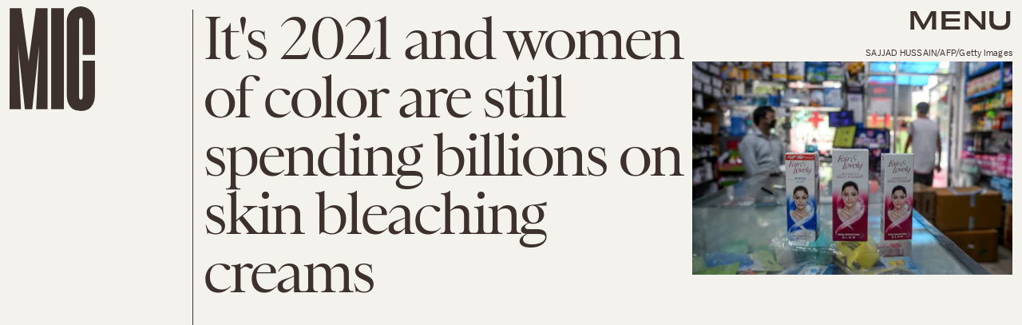

--- FILE ---
content_type: text/html; charset=utf-8
request_url: https://www.google.com/recaptcha/api2/aframe
body_size: 267
content:
<!DOCTYPE HTML><html><head><meta http-equiv="content-type" content="text/html; charset=UTF-8"></head><body><script nonce="TbsJ3RLnoGJg8CRxrdBQNQ">/** Anti-fraud and anti-abuse applications only. See google.com/recaptcha */ try{var clients={'sodar':'https://pagead2.googlesyndication.com/pagead/sodar?'};window.addEventListener("message",function(a){try{if(a.source===window.parent){var b=JSON.parse(a.data);var c=clients[b['id']];if(c){var d=document.createElement('img');d.src=c+b['params']+'&rc='+(localStorage.getItem("rc::a")?sessionStorage.getItem("rc::b"):"");window.document.body.appendChild(d);sessionStorage.setItem("rc::e",parseInt(sessionStorage.getItem("rc::e")||0)+1);localStorage.setItem("rc::h",'1770053247515');}}}catch(b){}});window.parent.postMessage("_grecaptcha_ready", "*");}catch(b){}</script></body></html>

--- FILE ---
content_type: application/javascript
request_url: https://cdn2.bustle.com/2026/mic/CardPage-410e32c080.js
body_size: 39376
content:
(globalThis.webpackChunk=globalThis.webpackChunk||[]).push([[964],{37(e,r,t){t.d(r,{A:()=>f});var o=t(7724),a=t(8401),n=t(7890),i=t(5843),l=Object.defineProperty,c=Object.defineProperties,s=Object.getOwnPropertyDescriptors,d=Object.getOwnPropertySymbols,p=Object.prototype.hasOwnProperty,u=Object.prototype.propertyIsEnumerable,m=(e,r,t)=>r in e?l(e,r,{enumerable:!0,configurable:!0,writable:!0,value:t}):e[r]=t,b=(e,r)=>{for(var t in r||(r={}))p.call(r,t)&&m(e,t,r[t]);if(d)for(var t of d(r))u.call(r,t)&&m(e,t,r[t]);return e};function f(e){const{href:r,children:t,onClick:l,className:d,sponsored:p,commerceTracking:u={}}=e,m=(0,i.E)(),f=a.A.wwwHost||e.wwwHost;let y=null==r?void 0:r.trim();if(!y)return t;const v=!(0,n.qC)(y,f);return v&&(y=m(y,u)),(0,o.Y)("a",(g=b(b({className:d,href:y,onClick:()=>null==l?void 0:l(r)},v&&{target:"_blank",rel:"noreferrer"}),p&&{rel:"sponsored"+(v?" noreferrer":"")}),c(g,s({children:t}))));var g}},213(e,r,t){t.d(r,{A:()=>v});var o=t(7724),a=t(3313),n=t(8185),i=t(2798),l=t(9617),c=t(2778),s=t(5542);var d=t(5365),p=Object.defineProperty,u=Object.getOwnPropertySymbols,m=Object.prototype.hasOwnProperty,b=Object.prototype.propertyIsEnumerable,f=(e,r,t)=>r in e?p(e,r,{enumerable:!0,configurable:!0,writable:!0,value:t}):e[r]=t,y=(e,r)=>{for(var t in r||(r={}))m.call(r,t)&&f(e,t,r[t]);if(u)for(var t of u(r))b.call(r,t)&&f(e,t,r[t]);return e};function v(e){const{card:r,style:t={},size:p,tabletBreakpoint:u,useNaturalSizing:m,controlSpacing:b,marqueeTagline:f,repeatTagline:v,model:g,showSponsor:h,sponsorText:O}=e,{id:w}=g||{},{fields:S,video:A,image:P}=r||{},{tagline:j,fontSizeDesktop:k,fontSizeMobile:N}=S||{},{attribution:Y,attributionUrl:C}=A||P||{},z=(0,s.lo)(N),D=(0,s.Xt)(k),I=()=>{if(j){if(f){const e=j.split(" ");return(0,o.Y)("div",{className:t.tagline,children:e.map(((e,r)=>(0,o.FD)(n.A,{className:t.word,children:[e," "]},r)))})}return v?(0,o.Y)("div",{className:t.tagline,children:(0,o.Y)("div",{className:t.taglineInner,children:[...Array(20).keys()].map((e=>(0,o.FD)("div",{children:[j," ",j]},e)))})}):(0,o.Y)("div",{className:t.tagline,children:j})}};return(0,o.FD)("div",{className:t.wrapper,children:[h&&(0,o.Y)("div",{className:"_X4",children:(0,o.Y)(a.A,{className:"t5w",modelID:w,sponsorText:O})}),(0,o.FD)("div",{className:(0,d.A)("M_t",t.cardHuh,b&&t.controlSpacing,t[z],t[D]),children:[(0,o.FD)("div",{className:t.imageWrapper,children:[A&&(0,o.Y)(i.A,y({className:t.cardMedia},e)),P&&!A&&(0,o.Y)(l.A,{className:t.cardMedia,card:r,size:p,tabletBreakpoint:u,useNaturalSizing:m}),Y&&(0,o.Y)("span",{className:"wvQ",children:(0,o.Y)(c.A,{href:C,children:Y})})]}),j&&(0,o.Y)(I,{}),(0,o.Y)("div",{className:(0,d.A)("Q5_",t.divider)})]})]})}},368(e,r,t){t.d(r,{A:()=>A});var o=t(7724),a=t(9339),n=t(6018),i=t(5999),l=t(6571),c=t(7647),s=t(2973),d=t(4288),p=t(1555);var u=t(5365);function m(e){const{collectionItems:r,leftMarkerVisible:t,rightMarkerVisible:a,siteStyle:n={}}=e;return(0,o.FD)(o.FK,{children:[(0,o.Y)("button",{onClick:()=>{var t;null==(t=e.onBack)||t.call(e),r.current.scrollLeft-=392},disabled:!t,className:(0,u.A)("A4o",n.carouselButton,"fYB"),title:"Previous page",tabIndex:-1}),(0,o.Y)("button",{onClick:()=>{var t;null==(t=e.onForward)||t.call(e),r.current.scrollLeft+=392},disabled:!a,className:(0,u.A)("A4o",n.carouselButton,"u0x"),title:"Next page",tabIndex:-1})]})}function b(e){const{card:r,zoneId:t,siteStyle:b={},CardComponent:f}=e,{fields:y,variant:v}=r||{},{title:g,description:h}=y||{},[O,w]=(0,a.J0)(!1),[S,A]=(0,a.J0)(!0),P=(0,a.li)(null),j=(0,a.li)(null),k=(0,a.li)(null),N=e.useInfiniteFeed||i.A,{FeedBoundary:Y,items:C}=N({card:r,horizontalScroll:!0,id:t}),[z,D]=(0,a.J0)([]),I=z.concat(C||[]),{trackCardEvent:T,elementRef:M}=(0,d.W$)();return(0,n.B4)(P,{container:k,onEnter:()=>w(!1),onExit:()=>w(!0)}),(0,n.B4)(j,{container:k,onEnter:()=>A(!1),onExit:()=>A(!0)}),(0,o.FD)("div",{ref:M,className:(0,u.A)("WPq",b.card),children:[(g||h)&&(0,o.FD)("div",{className:(0,u.A)("pdB",b.titleArea),children:[g&&(0,o.Y)("div",{className:b.displayTitle,children:(0,o.Y)(s.Ay,{mobiledocs:g})}),h&&(0,o.Y)(l.A,{className:(0,u.A)("E3A",b.description),mobiledocs:h})]}),(0,o.Y)(m,{onForward:e=>{null==T||T({action:"Tap",index:e,label:"Next"})},onBack:e=>{null==T||T({action:"Tap",index:e,label:"Previous"})},collectionItems:k,leftMarkerVisible:O,rightMarkerVisible:S,siteStyle:b}),(0,o.Y)("div",{className:(0,u.A)("wpT",b.productWrapper),children:(0,o.FD)("div",{className:(0,u.A)("rJ3",b.products),ref:k,children:[(0,o.Y)("div",{className:"vBK",ref:P}),(0,o.Y)(p.A,{collectionSiblings:C,onAdFulfilled:D}),I.map(((e,r)=>{const{card:t,id:a}=e;return(0,o.Y)(c.A,{applyOwnTheme:!1,card:t,CardComponent:f,className:(0,u.A)("mLA",b.product),index:r,onClick:()=>null==T?void 0:T({action:"Tap",label:"Product"}),parentVariant:v,zoneId:a},a)})),Y&&(0,o.Y)(Y,{}),(0,o.Y)("div",{className:"vBK",ref:j})]})})]})}const f={displayTitle:"Zhx",description:"VaX",productWrapper:"mTb"};var y=Object.defineProperty,v=Object.defineProperties,g=Object.getOwnPropertyDescriptors,h=Object.getOwnPropertySymbols,O=Object.prototype.hasOwnProperty,w=Object.prototype.propertyIsEnumerable,S=(e,r,t)=>r in e?y(e,r,{enumerable:!0,configurable:!0,writable:!0,value:t}):e[r]=t;function A(e){return(0,o.Y)(b,(r=((e,r)=>{for(var t in r||(r={}))O.call(r,t)&&S(e,t,r[t]);if(h)for(var t of h(r))w.call(r,t)&&S(e,t,r[t]);return e})({},e),v(r,g({siteStyle:f}))));var r}},393(e,r,t){t.d(r,{A:()=>Z});var o=t(7724),a=t(9339),n=t(2778),i=t(6571),l=t(2973),c=t(3313),s=t(8401),d=t(3636),p=t(407);var u=t(5365),m=Object.defineProperty,b=Object.defineProperties,f=Object.getOwnPropertyDescriptors,y=Object.getOwnPropertySymbols,v=Object.prototype.hasOwnProperty,g=Object.prototype.propertyIsEnumerable,h=(e,r,t)=>r in e?m(e,r,{enumerable:!0,configurable:!0,writable:!0,value:t}):e[r]=t,O=(e,r)=>{for(var t in r||(r={}))v.call(r,t)&&h(e,t,r[t]);if(y)for(var t of y(r))g.call(r,t)&&h(e,t,r[t]);return e},w=(e,r)=>b(e,f(r)),S=(e,r)=>{var t={};for(var o in e)v.call(e,o)&&r.indexOf(o)<0&&(t[o]=e[o]);if(null!=e&&y)for(var o of y(e))r.indexOf(o)<0&&g.call(e,o)&&(t[o]=e[o]);return t};function A(e){const r=(0,a.li)(0),t=e,{id:n}=t,i=S(t,["id"]);return(0,o.Y)("input",w(O({},i),{id:`lightboxCheckbox-${n}`,onChange:e=>{const{checked:t}=e.target;t?r.current=(0,p.kq)():(0,p.LT)(r.current)},type:"checkbox"}))}function P(e){const r=e,{children:t,className:a,close:n,id:i,onClick:l}=r,c=S(r,["children","className","close","id","onClick"]);return(0,o.Y)("label",w(O({},c),{className:(0,u.A)("QNb",a),htmlFor:`lightboxCheckbox-${i}`,children:(0,o.Y)("button",{"aria-label":(n?"close":"open")+" lightbox",className:"kMc",onClick:l})}))}const j=function(e){const{id:r,siteStyle:t={},LightboxItem:n,LogoComponent:i,ref:l}=e,c=e.items&&e.items.map((e=>{const{card:r}=e||{},{fields:t,media:o}=r||{},{__typename:a,url:n,id:i}=o||{},{attribution:l,attributionUrl:c,caption:s,alt:d}=t||{};return{media:o,type:a,url:n,attribution:l,attributionUrl:c,caption:s,alt:d,id:i}})),[s,p]=(0,a.J0)(null),[m,b]=(0,a.J0)(!1),f=(0,a.li)();function y(){g(!1)}function v(e){p(e),b(!1),g(!0)}function g(e){const r=f.current;r&&r.checked!==e&&r.click()}function h(e,r){return b(!1),p(e>=r-1?0:e+1)}function O(e,r){return b(!1),p(0===e?r-1:e-1)}function w(e){const r=c&&c.length;e.keyCode===d.jC?y():d.aT.indexOf(e.keyCode)>-1?h(s,r):d.QY.indexOf(e.keyCode)>-1&&O(s,r)}return(0,a.Yn)(l,(()=>({open:v}))),(0,a.vJ)((()=>(document.addEventListener("keydown",w),()=>{document.removeEventListener("keydown",w)})),[s,c]),(0,o.FD)(o.FK,{children:[(0,o.Y)(A,{className:"bwv",id:r,ref:f}),(0,o.FD)("div",{className:(0,u.A)("yOD",t.lightbox),children:[(0,o.FD)("div",{className:(0,u.A)("ki0",t.header),children:[i?(0,o.Y)(i,{}):(0,o.Y)("div",{className:t.logo}),(0,o.Y)(P,{className:(0,u.A)("y8V",t.close),id:r,onClick:y})]}),c&&(0,o.Y)(n,{item:c[s],index:s,length:c.length,navBack:O,navForward:h,showInfo:m,toggleInfo:function(){b(!m)}})]})]})};var k=t(9617),N=t(2798);const Y="ikQ";function C(e){const{item:r,index:t,showInfo:a,toggleInfo:l,navForward:c,navBack:s,length:d}=e,{media:p,type:m,url:b,attribution:f,attributionUrl:y,caption:v,alt:g,id:h}=r||{},O=t+1,w=!(!v&&!f);return(0,o.FD)("div",{className:(0,u.A)("C1C",a&&"TWY"),children:["Image"===m&&(0,o.Y)(k.A,{alt:g,className:"fzk",mediaClass:"Kjj",noSpacing:!0,size:[1e3],src:b}),"Video"===m&&(0,o.Y)(N.A,{video:p,className:"fzk"}),(0,o.FD)("div",{className:"ZXG",children:[v&&(0,o.Y)(i.A,{className:"M4S",mobiledocs:v}),f&&(0,o.Y)("div",{className:"qEA",children:(0,o.Y)(n.A,{href:y,children:f})})]}),(0,o.Y)("div",{className:"LOc",onClick:()=>c(t,d)}),(0,o.Y)("button",{className:(0,u.A)(Y,"Xfx",w&&"feo"),onClick:l,children:(0,o.Y)("span",{className:"Od1",children:"INFO"})}),(0,o.FD)("div",{className:"olh",children:[O," / ",d]}),d>1&&(0,o.FD)("div",{className:"xCo",children:[(0,o.Y)("button",{className:(0,u.A)(Y,"_sC","VkL"),onClick:()=>s(t,d)}),(0,o.Y)("button",{className:(0,u.A)(Y,"_sC"),onClick:()=>c(t,d)})]})]},h)}var z=t(2122);const D={lightbox:"GLK",header:"kpP",logoWrapper:"wiO",logo:"MNV",svg:"x0J",close:"St5"};var I=Object.defineProperty,T=Object.defineProperties,M=Object.getOwnPropertyDescriptors,F=Object.getOwnPropertySymbols,E=Object.prototype.hasOwnProperty,x=Object.prototype.propertyIsEnumerable,L=(e,r,t)=>r in e?I(e,r,{enumerable:!0,configurable:!0,writable:!0,value:t}):e[r]=t;function B(){return(0,o.Y)("div",{className:D.logoWrapper,children:(0,o.Y)("a",{className:D.logo,href:"/",title:s.A.title,children:(0,o.Y)(z.A,{className:D.svg,inlineSvg:!0})})})}function U(e){return(0,o.Y)(j,(r=((e,r)=>{for(var t in r||(r={}))E.call(r,t)&&L(e,t,r[t]);if(F)for(var t of F(r))x.call(r,t)&&L(e,t,r[t]);return e})({},e),T(r,M({siteStyle:D,LightboxItem:C,LogoComponent:B}))));var r}var W=t(5630),R=t(7678);var X=Object.defineProperty,H=Object.defineProperties,_=Object.getOwnPropertyDescriptors,V=Object.getOwnPropertySymbols,J=Object.prototype.hasOwnProperty,q=Object.prototype.propertyIsEnumerable,K=(e,r,t)=>r in e?X(e,r,{enumerable:!0,configurable:!0,writable:!0,value:t}):e[r]=t,Q=(e,r)=>{for(var t in r||(r={}))J.call(r,t)&&K(e,t,r[t]);if(V)for(var t of V(r))q.call(r,t)&&K(e,t,r[t]);return e};function Z(e){var r;const{card:t,size:s,sizeTabletUp:d,itemLimit:p,style:m={},showSponsor:b,sponsorText:f,model:y}=e,{id:v}=y||{},{items:g,fields:h,id:O,palette:w,settings:S}=t||{},{description:A,sponsor:P,title:j}=h||{},Y=p?null==(r=null==g?void 0:g.nodes)?void 0:r.slice(0,p):null==g?void 0:g.nodes,C=(0,a.li)(),z={className:(0,u.A)("XJ-",m.cardMedia),mediaClass:m.media};return(0,o.FD)("div",{className:m.cardWrapper,children:[(0,o.FD)("div",{className:(0,u.A)("uES",m.cardGallery),children:[b&&(0,o.Y)("div",{className:m.sponsorHolder,children:(0,o.Y)(c.A,{modelID:v,inHub:!0,sponsorText:f})}),(j||P)&&(0,o.FD)("div",{className:(0,u.A)("Uga",!j&&"dqA"),children:[j&&(0,o.Y)(W.A,{title:j,className:"B1N",inBody:!0}),P&&(0,o.Y)(R.A,{sponsor:P,className:(0,u.A)("pj8",m.cardSponsor,!j&&m.noTitle)})]}),A&&(0,o.Y)(i.A,{className:(0,u.A)("vSA",m.cardDescription),mobiledocs:A}),(0,o.Y)("div",{className:m.galleryItems,children:(0,o.Y)("div",{className:m.scrollContainer,children:Y&&Y.map(((e,r)=>{if(!e)return null;const{card:t}=e,{fields:a,id:i,media:c}=t||{},{__typename:p}=c||{},{attribution:b,attributionUrl:f,caption:y,alt:v,linkUrl:g}=a||{};return(0,o.FD)(n.A,{Tag:"div",href:g,className:m.galleryItem,onClick:()=>{var e;return!g&&(null==(e=C.current)?void 0:e.open(r))},children:[(0,o.FD)("div",{className:(0,u.A)("ENZ",m.imageWrapper),children:["Image"===p&&(0,o.Y)(k.A,(h=Q({},z),O={alt:v,image:c,card:{palette:w,settings:S},size:s,tabletBreakpoint:d,useNaturalSizing:!0},H(h,_(O)))),"Video"===p&&(0,o.Y)(N.A,Q({video:c},z))]}),(y||b)&&(0,o.FD)("figcaption",{className:(0,u.A)("_-g",m.caption),children:[y&&(0,o.Y)(l.Ay,{mobiledocs:y}),b&&(0,o.Y)("cite",{className:"AA0",children:(0,o.Y)(n.A,{href:f,children:b})})]})]},i);var h,O}))})})]}),(0,o.Y)(U,{ref:C,items:Y,id:O})]})}},443(e,r,t){t.d(r,{A:()=>n});var o=t(7724);var a=t(5365);function n(e){const{className:r,model:t,OnDeck:n,ref:i,theme:l}=e,{crossSiteRelated:c,id:s,related:d}=t||{};return n?(0,o.Y)(n,{className:(0,a.A)("rhF",r),contentId:s,crossSiteRelated:c,related:d,ref:i,theme:l}):null}},476(e,r,t){t.d(r,{A:()=>l});var o=t(7724),a=t(1917),n=t(7871),i=t(5365);function l(e){const{category:r,authors:t,time:l,className:c,style:s={},firstPublishedAt:d,eyebrow:p,title:u,card:m,isHeader:b=!1}=e,{text:f}=p||{},{type:y,variant:v}=m||{},g=b?"h1":"div",h="headline"!==y&&"intro"!==v,O=p?f:r;return(0,o.FD)("div",{className:c,children:[(0,o.FD)("div",{className:"QVH",children:[O&&(0,o.Y)("div",{className:"WDi",children:O}),t&&(0,o.Y)(a.A,{className:(0,i.A)("FC9",s.authors),authors:t}),l&&(0,o.Y)(n.A,{className:(0,i.A)("KYT",s.time),firstPublishedAt:d,publishedAt:l})]}),h&&u&&(0,o.Y)(g,{className:"Ihh",children:u})]})}},634(e,r,t){t.d(r,{A:()=>g});var o=t(7724),a=t(8401),n=t(1765),i=t(5282),l=t(9466),c=t(460);const s=`https://content.jwplatform.com/libraries/${a.A.jwplayerPlayerId}.js`;let d,p=1;function u(e){return{client:"googima",vpaidcontrols:!0,tag:c.Ay.getVastTag(e)}}var m=t(6018);var b=t(5365),f=Object.defineProperty,y=(e,r,t)=>((e,r,t)=>r in e?f(e,r,{enumerable:!0,configurable:!0,writable:!0,value:t}):e[r]=t)(e,"symbol"!=typeof r?r+"":r,t);class v extends n.uA{constructor(e){super(...arguments),y(this,"state",{loaded:!1,error:!1}),y(this,"loadAndSetup",(()=>{const{currentModel:e,videoKey:r,autostart:t}=this.props,o=null==e?void 0:e.id;this.isSponsoredPlayer?function(e){(0,l.k0)(`https://cdn.jwplayer.com/players/${e}.js`)}(r):(d||(d=(0,l.k0)(s)),d).then((()=>{const e={autostart:t,mute:t,playlist:`https://cdn.jwplayer.com/v2/media/${r}`,advertising:u(o),ga:{}},a=this.player=window.jwplayer(this.jwplayerId).setup(e);a.on("ready",(()=>this.onReady())),a.on("playlistItem",(e=>this.onPlaylistItem(e))),a.on("setupError",(e=>this.onError(e))),a.on("error",(e=>this.onError(e))),a.on("play",(e=>this.onPlay(e)))}))}));const{videoKey:r}=e;this.isSponsoredPlayer=r&&-1!==r.indexOf("-"),this.videoKey=this.isSponsoredPlayer?r.split("-")[1]:r,this.playerId=this.isSponsoredPlayer?r.split("-")[0]:a.A.jwplayerPlayerId,this.jwplayerId=this.isSponsoredPlayer?`botr_${this.playerId}_${this.videoKey}_div`:"jwplayer-video-"+p++}componentDidMount(){(0,m.lB)(this.rootElement,{onEnter:this.loadAndSetup,offset:m.eq})}componentWillUnmount(){const e=this.player;e&&e.remove()}onReady(){const e=this.props.onReady;e&&e(),this.setState({loaded:!0})}onPlaylistItem({item:e}){const r=this.props.onPlaylistItem;r&&r(e)}onError(){this.setState({loaded:!0,error:!0})}onPlay(e){const{onPlay:r}=this.props;r&&r(e)}render(e,r){const{loaded:t}=r,{LoadingComponent:a}=e;return(0,o.FD)("div",{className:(0,b.A)("_Qy",e.className),ref:e=>this.rootElement=e,children:[(0,o.Y)("div",{id:this.jwplayerId,"data-player-id":this.playerId,"data-media-id":this.videoKey,className:t&&"N-H"}),!t&&a&&(0,o.Y)(a,{className:"mY6"})]})}}const g=(0,i.lM)(v)},790(e,r,t){t.d(r,{A:()=>m});var o=t(7724),a=t(7871);var n=t(5365),i=Object.defineProperty,l=Object.defineProperties,c=Object.getOwnPropertyDescriptors,s=Object.getOwnPropertySymbols,d=Object.prototype.hasOwnProperty,p=Object.prototype.propertyIsEnumerable,u=(e,r,t)=>r in e?i(e,r,{enumerable:!0,configurable:!0,writable:!0,value:t}):e[r]=t;function m(e){const{isFeatured:r}=e;return(0,o.Y)(a.A,(t=((e,r)=>{for(var t in r||(r={}))d.call(r,t)&&u(e,t,r[t]);if(s)for(var t of s(r))p.call(r,t)&&u(e,t,r[t]);return e})({},e),i={className:(0,n.A)(e.className,"CCp",r&&"tuN"),usesTimeAgo:!0},l(t,c(i))));var t,i}},877(e,r,t){t.d(r,{A:()=>ie});var o=t(7724),a=t(9339),n=t(5589),i=t(3769),l=t(1922),c=t(5547),s=t(5241),d=t(5365);var p=Object.defineProperty,u=Object.getOwnPropertySymbols,m=Object.prototype.hasOwnProperty,b=Object.prototype.propertyIsEnumerable,f=(e,r,t)=>r in e?p(e,r,{enumerable:!0,configurable:!0,writable:!0,value:t}):e[r]=t,y=(e,r)=>{for(var t in r||(r={}))m.call(r,t)&&f(e,t,r[t]);if(u)for(var t of u(r))b.call(r,t)&&f(e,t,r[t]);return e};const v={"🂠":{action:"d1",circulationOrderId:"d2",contentId:"d3",contentIds:"d4",itemIndex:"m1"}};function g(e){const{className:r,crossSiteRelated:t,onDeckItems:n,ref:p,related:f,style:v={},theme:g}=e,{relatedContent:O,emailSignup:w}=n||{},S=w||{},{Component:A,headerText:P}=S,j=((e,r)=>{var t={};for(var o in e)m.call(e,o)&&r.indexOf(o)<0&&(t[o]=e[o]);if(null!=e&&u)for(var o of u(e))r.indexOf(o)<0&&b.call(e,o)&&(t[o]=e[o]);return t})(S,["Component","headerText"]),k=[...(null==f?void 0:f.nodes)||[],...(null==t?void 0:t.nodes)||[]],N=k.length>0,Y=(0,l.G6)(c.LZ),C=w&&!(0,s.Jd)()&&(0,l.G6)(c.Xt),z=N&&!Y&&!C,[D,I]=(0,a.J0)(!1);return(0,o.Y)("aside",{className:(0,d.A)(v.onDeck,r,"jIS",D&&"lKt",D&&v.sponsoredAdExpanded),ref:p,children:(0,o.FD)("div",{children:[(0,o.FD)("div",{className:(0,d.A)(v.section,v.emailSignup,"TnP"),style:C?{display:"block"}:void 0,children:[P&&(0,o.Y)("div",{className:(0,d.A)("sfN",v.sectionHeader,v.sectionHeaderEmail),children:P}),A&&(0,o.Y)(A,y({theme:g},j))]}),z&&(0,o.Y)(h,{config:O,relatedContent:k,style:v,theme:g}),Y&&(0,o.FD)("div",{className:(0,d.A)("G9M",v.section,v.reelsSection),children:[(0,o.Y)("div",{className:(0,d.A)("sfN",v.sectionHeader),children:"Suggested Reels"}),(0,o.Y)(i.A,{onSponsoredAdExpanded:I,variant:"inline"})]}),e.children]})})}function h(e){var r;const{config:t,relatedContent:i,style:l,theme:c}=e,{Component:s,headerText:p}=t||{},u=null==(r=i.map((e=>e.id)))?void 0:r.join(),m=(0,a.li)(null),b=(0,n.z)({eventMap:v,element:m,contextData:{contentIds:u}});return(0,o.FD)("div",{className:(0,d.A)(l.section,l.relatedContentSection),ref:m,children:[(0,o.Y)("div",{className:l.sectionHeader,children:p}),s&&(0,o.Y)(s,{relatedContent:i,sendEvent:b,theme:c})]})}var O=t(476),w=t(8401),S=t(1895),A=t(844);var P=t(7890),j=t(9410);const k={bustle:"BUSTLE",elitedaily:"ELITE_DAILY",fatherly:"FATHERLY",inverse:"INVERSE",mic:"MIC",nylon:"NYLON",romper:"ROMPER",scarymommy:"SCARY_MOMMY",wmagazine:"W",thezoereport:"ZOE"};Object.values(k);const N={logo:"rxQ",inTitle:"DP_",bustle:"kYO",eliteDaily:"x5l",fatherly:"ARi",inverse:"vvq",mic:"CXF",nylon:"udq",romper:"GE5",scaryMommy:"JwB",zoe:"kgt",w:"jru"};function Y(e){const{className:r,url:t,site:a,inTitle:n}=e,i=a||function(e){var r;if(!e)return;const t=null==(r=(0,P.Pm)("/"===e[0]?w.A.wwwHost:e))?void 0:r.replace(/\.com$/,"");return t?k[t]:void 0}(t);var l;if(i)return(0,o.Y)("div",{className:(0,d.A)(r,N.logo,N[(l=i,(0,j.g1)(l.toLowerCase())||"")],n&&N.inTitle)})}function C(e){const{className:r,EyebrowComponent:t,fallbackUrl:a,forceHideAuthors:n,loading:i,PostMetaComponent:l,relatedContent:c,needsSpacing:s=!0,omitTimeElement:p,sendEvent:u,size:m,showTime:b=!0,style:f={}}=e;return(0,o.Y)("div",{className:(0,d.A)(f.relatedContent,r,i&&f.loading,"bVd"),children:null==c?void 0:c.map(((e,r)=>{var c;const{authorConnection:y,id:v,metaImage:g,path:h,publishedAt:O,showAuthors:P,title:j,vertical:k}=e,N=e.site,{teaser:C}=e,{header:z}=e,{primaryMedia:D}=e,I=null==(c=null==z?void 0:z.card)?void 0:c.image,{image:T,title:M}=C||{},F=T||I||D||g,{description:E,focalpoint:x,url:L}=F||{},B=x?{"fp-x":x[0],"fp-y":x[1]}:void 0,{nodes:U}=y||{},{name:W}=k||{},R=h?"a":"div",X=w.A.wwwHost!==N.url,H=h&&(X?`${N.url}${h}`:h),_=P&&!n&&U&&!X;return(0,o.FD)(R,{className:(0,d.A)(f.item,"zZ_"),href:H,onClick:()=>u({action:"Tap",contentId:v,itemIndex:r}),children:[l&&(0,o.Y)(l,{category:W,className:f.meta,node:e,omitTimeElement:p,time:b&&O}),(0,o.Y)("div",{className:f.imageContainer,children:(0,o.Y)(S.A,{alt:E||"",needsSpacing:s,params:B,size:m,src:L||(i?void 0:a)})}),(0,o.FD)("div",{className:f.content,children:[!X&&t&&(0,o.Y)(t,{node:e}),(0,o.Y)("div",{className:f.title,children:M||j}),_&&(0,o.FD)("div",{className:f.author,children:[(0,o.Y)("span",{children:"By "}),(0,A.wJ)(U.map((e=>(0,o.Y)("span",{className:f.authorName,children:e.name},e.path))))]}),X&&(0,o.Y)(Y,{url:H,className:(0,d.A)("H60",f.externalLogo)})]})]},v)}))})}const z={relatedContent:"FZb",item:"vok",content:"Msl",meta:"vZT",title:"D-3",imageContainer:"OO4"};var D=Object.defineProperty,I=Object.defineProperties,T=Object.getOwnPropertyDescriptors,M=Object.getOwnPropertySymbols,F=Object.prototype.hasOwnProperty,E=Object.prototype.propertyIsEnumerable,x=(e,r,t)=>r in e?D(e,r,{enumerable:!0,configurable:!0,writable:!0,value:t}):e[r]=t;function L(e){return(0,o.Y)(C,(r=((e,r)=>{for(var t in r||(r={}))F.call(r,t)&&x(e,t,r[t]);if(M)for(var t of M(r))E.call(r,t)&&x(e,t,r[t]);return e})({},e),t={fallbackUrl:"https://imgix.bustle.com/uploads/image/2021/10/4/ed5186e0-130b-41f5-b33d-ab99eb9ee722-mic-social-share.png",forceHideAuthors:!0,omitTimeElement:!0,PostMetaComponent:O.A,showTime:!1,size:[118,118],style:z},I(r,T(t))));var r,t}var B=t(1765);const U={title:"nnm",callout:"oHL",form:"Kym",emailSignup:"BMP",email:"VU5",optionalNewsletters:"Rp5",optionalNewsletter:"i5n",optionalLabel:"kj_",submit:"qgj",fieldset:"gQD",terms:"g-0"};var W=t(1450),R=Object.defineProperty,X=Object.defineProperties,H=Object.getOwnPropertyDescriptors,_=Object.getOwnPropertySymbols,V=Object.prototype.hasOwnProperty,J=Object.prototype.propertyIsEnumerable,q=(e,r,t)=>r in e?R(e,r,{enumerable:!0,configurable:!0,writable:!0,value:t}):e[r]=t;function K(e){const{children:r,className:t,style:a={},submitting:n}=e;return(0,o.Y)("button",{className:(0,d.A)(t,a.submit),disabled:n,type:"submit",children:r})}function Q(e){const{style:r={}}=e;return(0,o.Y)(W.A,(t=((e,r)=>{for(var t in r||(r={}))V.call(r,t)&&q(e,t,r[t]);if(_)for(var t of _(r))J.call(r,t)&&q(e,t,r[t]);return e})({},e),a={ButtonComponent:K,inputClass:r.email,placeholder:"enter your email address...",style:r},X(t,H(a))));var t,a}class Z extends B.uA{render(){const{message:e}=this.state,{onSignup:r}=this.props;return(0,o.FD)("div",{children:[(0,o.Y)("div",{className:U.title}),(0,o.FD)("div",{className:U.emailSignup,children:[(0,o.Y)("div",{className:U.callout,children:e||"Stories that Fuel Conversations"}),(0,o.Y)(Q,{style:U,onSignup:r,onMessage:e=>this.setState({message:e}),source:"OnDeck"})]})]})}}const $={section:"lqj",slideIn:"ohH",sectionHeader:"z3b",onDeck:"fX2"};var G=Object.defineProperty,ee=Object.defineProperties,re=Object.getOwnPropertyDescriptors,te=Object.getOwnPropertySymbols,oe=Object.prototype.hasOwnProperty,ae=Object.prototype.propertyIsEnumerable,ne=(e,r,t)=>r in e?G(e,r,{enumerable:!0,configurable:!0,writable:!0,value:t}):e[r]=t;function ie(e){const{related:r}=e,{nodes:t}=r||{};return(0,o.Y)(g,(a=((e,r)=>{for(var t in r||(r={}))oe.call(r,t)&&ne(e,t,r[t]);if(te)for(var t of te(r))ae.call(r,t)&&ne(e,t,r[t]);return e})({},e),ee(a,re({relatedContent:t,style:$,onDeckItems:{relatedContent:{Component:L},emailSignup:{Component:Z}}}))));var a}},883(e,r,t){t.d(r,{A:()=>m});var o=t(7724),a=t(4026);const n={cardProduct:"eAP",product:"gAr",inQuizCard:"Whg",heading:"NbV",source:"ar1",button:"m_o",controlSpacing:"x_k",desc:"jLr",imageHolder:"HAW"};var i=Object.defineProperty,l=Object.defineProperties,c=Object.getOwnPropertyDescriptors,s=Object.getOwnPropertySymbols,d=Object.prototype.hasOwnProperty,p=Object.prototype.propertyIsEnumerable,u=(e,r,t)=>r in e?i(e,r,{enumerable:!0,configurable:!0,writable:!0,value:t}):e[r]=t;function m(e){return(0,o.Y)(a.A,(r=((e,r)=>{for(var t in r||(r={}))d.call(r,t)&&u(e,t,r[t]);if(s)for(var t of s(r))p.call(r,t)&&u(e,t,r[t]);return e})({},e),l(r,c({style:n,imageSize:[374],imageSizeTabletUp:[336],styleProduct:!0}))));var r}},924(e,r,t){t.d(r,{A:()=>m});var o=t(7724),a=t(4026);const n={cardProduct:"g0x",product:"Lec",media:"Ub_",heading:"c6C",source:"cX_",inQuizCard:"Iup",button:"kYN",controlSpacing:"vfM",desc:"Nc8",imageHolder:"qH2"};var i=Object.defineProperty,l=Object.defineProperties,c=Object.getOwnPropertyDescriptors,s=Object.getOwnPropertySymbols,d=Object.prototype.hasOwnProperty,p=Object.prototype.propertyIsEnumerable,u=(e,r,t)=>r in e?i(e,r,{enumerable:!0,configurable:!0,writable:!0,value:t}):e[r]=t;function m(e){return(0,o.Y)(a.A,(r=((e,r)=>{for(var t in r||(r={}))d.call(r,t)&&u(e,t,r[t]);if(s)for(var t of s(r))p.call(r,t)&&u(e,t,r[t]);return e})({},e),l(r,c({style:n,imageSize:[374],imageSizeTabletUp:[336],styleProduct:!0}))));var r}},1450(e,r,t){t.d(r,{A:()=>v});var o=t(7724),a=t(8401),n=t(9729),i=t(9339),l=t(1429),c=t(1006),s=t(7890);const d={NewsletterCard:{action:"d1",label:"d2",placementId:"d3",lineItemId:"d4",requestId:"d5",unit:"d6",cardZoneId:"d7",email:"d8",lists:"d9",parentCard:"d10",time:"m1"}};var p=t(5589),u=t(5365),m=t(9466);const b="recaptchaOnload",f=`https://www.google.com/recaptcha/api.js?onload=${b}&render=explicit`,y=/^[a-zA-Z0-9][a-zA-Z0-9._%+-]{0,63}@[a-zA-Z0-9.-]+\.[a-zA-Z]{2,10}$/;function v(e){var r;const{ButtonComponent:t,className:v,inputFieldsetClass:g,inputClass:h,InputWrapper:O,placeholder:w,newsletterLists:S,style:A={},subscribeText:P,zoneId:j}=e,k=(0,i.Kr)((()=>{var r;return e.source||(null==(r=(0,s.xV)(["utm_source"]))?void 0:r.utm_source)}),[]),N=(null==S?void 0:S.length)?S:[{name:null==(r=a.A)?void 0:r.newsletterList}],[Y,C]=(0,i.J0)(""),[z,D]=(0,i.J0)(""),[I,T]=(0,i.J0)(!1),[M,F]=(0,i.J0)(N.reduce(((e,{checked:r,name:t})=>(!1!==r&&e.push(t),e)),[])),E=(0,i.li)(null),x=(0,i.li)(null),L=e=>{const{checked:r,value:t}=e.target;F(r?M.concat(t):M.filter((e=>e!==t)))},B=(0,i.hb)((r=>{return t=function*(){var t;if(r.preventDefault(),I)return;const{onMessage:o}=e;if(!y.test(Y))return null==o?void 0:o("Invalid email");if(!M.length)return null==o?void 0:o("Please select a newsletter");T(!0);try{const r=yield function(e){if(!e)throw Error("Could not verify");return new Promise(((r,t)=>(window[b]=()=>{var o;null==(o=window.grecaptcha)||o.render(e,{sitekey:"6Lfmjt0qAAAAAEP1jHo5pFjwDUxTy00Qc_yeKfYx",callback:r,"error-callback":t})},(0,m.k0)(f))))}(x.current),o=yield n.l.fetch("22d0f45b62abe51f509755b798444880aea768a044784e1c91e0b55170dd12b4",{input:{sites:M,users:[{emailAddress:Y}],trap:z||void 0,captchaToken:r}}),a=(null==(t=null==o?void 0:o.subscribeUserToEmailList)?void 0:t.emailListSubscriptionResult)||[];((r,t)=>{const{onMessage:o,onSignup:a,successMessage:n}=e;(r.length||t.length)&&(r.length?(null==a||a(),null==o||o(n||"You've been subscribed!"),U({action:"Signup",label:k,email:Y,lists:M.toString()}),(0,l.To)(),(0,c.uK)("Signup","Newsletter",k)):t.length&&(null==o||o(t[0].error)))})(a.filter((e=>"subscribed"===e.status)),a.filter((e=>"error"===e.status)))}catch(e){null==o||o(null==e?void 0:e.message)}finally{T(!1)}},new Promise(((e,r)=>{var o=e=>{try{n(t.next(e))}catch(e){r(e)}},a=e=>{try{n(t.throw(e))}catch(e){r(e)}},n=r=>r.done?e(r.value):Promise.resolve(r.value).then(o,a);n((t=t.apply(null,null)).next())}));var t}),[Y,M,I]),U=(0,p.z)({contextData:{cardZoneId:j,label:k},element:E,eventMap:d}),W=(0,o.Y)("input",{autoComplete:"email",className:(0,u.A)(A.email,h),disabled:I,name:"email",onInput:e=>C(e.target.value),placeholder:w,required:!0,type:"email",value:Y});return(0,o.FD)(o.FK,{children:[(0,o.FD)("form",{className:(0,u.A)(A.form,v),onSubmit:B,ref:E,children:[(0,o.Y)("input",{name:"source",type:"hidden",value:k}),(0,o.FD)("div",{className:(0,u.A)(A.fieldset,A.inputFieldset,g),children:[O?(0,o.Y)(O,{children:W}):W,(0,o.Y)("input",{name:"trap",autoComplete:"off",style:{position:"absolute",left:"-999px",opacity:0},onInput:e=>D(e.target.value)}),1===N.length?(0,o.Y)("input",{checked:!0,value:N[0].name,name:N[0].name,type:"hidden"}):(0,o.Y)("div",{className:A.optionalNewsletters,children:N.map((e=>{const r=k?`${e.name}-${k}`:e.name;return(0,o.FD)("div",{className:A.optionalNewsletter,children:[(0,o.Y)("input",{checked:M.indexOf(e.name)>-1,id:r,value:e.name,name:e.name,onClick:L,type:"checkbox"}),(0,o.Y)("label",{htmlFor:r,className:A.optionalNewsletterText,children:e.title}),e.description&&(0,o.Y)("div",{className:A.optionalNewslettersDesc,children:e.description})]},e.name)}))}),t&&(0,o.Y)(t,{className:(0,u.A)(A.submit,I&&A.submitting),disabled:I||0===M.length,type:"submit",children:I?"Submitting...":P||"Submit"}),(0,o.Y)("div",{className:A.captcha,ref:x}),(0,o.FD)("div",{className:A.terms,children:["By subscribing to this BDG newsletter, you agree to our"," ",(0,o.Y)("a",{href:"https://www.bdg.com/info/terms-of-service",target:"_blank",rel:"noreferrer",children:"Terms of Service"})," ","and"," ",(0,o.Y)("a",{href:"https://www.bdg.com/info/privacy-policy",target:"_blank",rel:"noreferrer",children:"Privacy Policy"})]})]})]}),(0,o.Y)("noscript",{children:(0,o.Y)("a",{href:"/newsletter",children:"Subscribe to our newsletter >"})})]})}},1555(e,r,t){t.d(r,{A:()=>f});var o=t(7724),a=t(460),n=t(3088);var i=Object.defineProperty,l=Object.defineProperties,c=Object.getOwnPropertyDescriptors,s=Object.getOwnPropertySymbols,d=Object.prototype.hasOwnProperty,p=Object.prototype.propertyIsEnumerable,u=(e,r,t)=>r in e?i(e,r,{enumerable:!0,configurable:!0,writable:!0,value:t}):e[r]=t,m=(e,r)=>{for(var t in r||(r={}))d.call(r,t)&&u(e,t,r[t]);if(s)for(var t of s(r))p.call(r,t)&&u(e,t,r[t]);return e},b=(e,r)=>l(e,c(r));function f(e){return(0,o.Y)(n.A,b(m({},a.Ay.getAdProps({adType:"product"})),{onAdDidRender:(r,t)=>{var o,a,n,i,l;const c=null==(a=null==(o=document.getElementById(null==t?void 0:t.divID))?void 0:o.querySelector("iframe"))?void 0:a.contentWindow,s=null==(n=null==c?void 0:c.BDGA)?void 0:n.GamPayload;if(!s)return;const{cardZone:d,clickTrackers:p}=s.placement||{},u=null==(l=null==(i=null==d?void 0:d.card)?void 0:i.feature)?void 0:l.card;if(!u)return;const f=u.cardZones.nodes;if(!(null==f?void 0:f.length))return;const y=f.map((r=>{var t,o,a;const n=function(e,r=[]){if(!e)return e;const t=JSON.stringify(e).replace(/click:\/\/(\d+)/g,((e,t)=>{var o;const a=Number(t)-1;return null!=(o=r[a])?o:""}));return JSON.parse(t)}(r.card,p),i=(null==n?void 0:n.fields)||{};i.linkUrl&&(i.linkUrl=s.clickUrl+i.linkUrl);const l=null==n?void 0:n.product,c=null==(t=null==l?void 0:l.sources)?void 0:t.map((e=>b(m({},e),{linkUrl:s.clickUrl+e.linkUrl}))),d=(null==(a=null==(o=e.collectionSiblings[0])?void 0:o.card)?void 0:a.variant)||(null==n?void 0:n.variant);return b(m({},r),{card:b(m({},n),{fields:i,variant:d,product:b(m({},l),{sources:c})})})}));e.onAdFulfilled(y)},adParentClassName:"gd4"}))}},1917(e,r,t){t.d(r,{A:()=>i});var o=t(7724),a=t(5365);var n=t(844);function i(e){const{className:r,authors:t}=e;return(0,o.FD)("div",{className:(0,a.A)("lFD",r),children:["By"," ",t&&(0,n.wJ)(t.map((e=>{const{path:r,url:t,name:a}=e,n=r||t;return n?(0,o.Y)("a",{href:n,children:a}):a})))]})}},2096(e,r,t){t.d(r,{A:()=>m});var o=t(7724),a=t(9995);const n={cardMedia:"MVF",controlSpacing:"xuJ",mediaContainer:"YyI",link:"aFL",media:"poO",caption:"bxT",controls:"bdM",divider:"JHP"};var i=Object.defineProperty,l=Object.defineProperties,c=Object.getOwnPropertyDescriptors,s=Object.getOwnPropertySymbols,d=Object.prototype.hasOwnProperty,p=Object.prototype.propertyIsEnumerable,u=(e,r,t)=>r in e?i(e,r,{enumerable:!0,configurable:!0,writable:!0,value:t}):e[r]=t;function m(e){return(0,o.Y)(a.A,(r=((e,r)=>{for(var t in r||(r={}))d.call(r,t)&&u(e,t,r[t]);if(s)for(var t of s(r))p.call(r,t)&&u(e,t,r[t]);return e})({},e),l(r,c({size:[414],sizeTabletUp:[768],sizeDesktopUp:[1100],style:n,noSpacing:!0,containEffect:!0}))));var r}},2099(e,r,t){t.d(r,{A:()=>m});var o=t(7724),a=t(393);const n={cardGallery:"ddr",galleryItems:"pm7",galleryItem:"IWn",caption:"wvJ",scrollContainer:"bli"};var i=Object.defineProperty,l=Object.defineProperties,c=Object.getOwnPropertyDescriptors,s=Object.getOwnPropertySymbols,d=Object.prototype.hasOwnProperty,p=Object.prototype.propertyIsEnumerable,u=(e,r,t)=>r in e?i(e,r,{enumerable:!0,configurable:!0,writable:!0,value:t}):e[r]=t;function m(e){return(0,o.Y)(a.A,(r=((e,r)=>{for(var t in r||(r={}))d.call(r,t)&&u(e,t,r[t]);if(s)for(var t of s(r))p.call(r,t)&&u(e,t,r[t]);return e})({},e),l(r,c({size:[300],sizeTabletUp:[600],style:n}))));var r}},2263(e,r,t){t.d(r,{A:()=>m});var o=t(7724),a=t(4970);const n={wrapper:"REm",cardParagraph:"Ehy",controlSpacing:"x9D",imageWrapper:"RJB",cardParagraphContainer:"JDv",media:"TQE",mediaAttribution:"BW5",cardText:"xdN",cardSource:"wXl",fontSizeMobileXSmall:"_-i",fontSizeMobileSmall:"pYA",fontSizeMobileRegular:"K7W",fontSizeMobileLarge:"yT3",fontSizeMobileXLarge:"s43",fontSizeDesktopXSmall:"g4c",fontSizeDesktopSmall:"Gj0",fontSizeDesktopRegular:"tcY",fontSizeDesktopLarge:"B_2",fontSizeDesktopXLarge:"mQw"};var i=Object.defineProperty,l=Object.defineProperties,c=Object.getOwnPropertyDescriptors,s=Object.getOwnPropertySymbols,d=Object.prototype.hasOwnProperty,p=Object.prototype.propertyIsEnumerable,u=(e,r,t)=>r in e?i(e,r,{enumerable:!0,configurable:!0,writable:!0,value:t}):e[r]=t;function m(e){return(0,o.Y)(a.A,(r=((e,r)=>{for(var t in r||(r={}))d.call(r,t)&&u(e,t,r[t]);if(s)for(var t of s(r))p.call(r,t)&&u(e,t,r[t]);return e})({},e),l(r,c({size:[360],tabletBreakpoint:[750],style:n,useNaturalSizing:!0,containEffect:!0}))));var r}},2503(e,r,t){t.d(r,{EX:()=>b,O4:()=>m,WQ:()=>v,cg:()=>f,kA:()=>h,rP:()=>y,z4:()=>g});var o=t(7724),a=t(3088),n=t(460),i=t(2371),l=Object.defineProperty,c=Object.getOwnPropertySymbols,s=Object.prototype.hasOwnProperty,d=Object.prototype.propertyIsEnumerable,p=(e,r,t)=>r in e?l(e,r,{enumerable:!0,configurable:!0,writable:!0,value:t}):e[r]=t,u=(e,r)=>{for(var t in r||(r={}))s.call(r,t)&&p(e,t,r[t]);if(c)for(var t of c(r))d.call(r,t)&&p(e,t,r[t]);return e};function m(e){return(0,o.Y)(a.A,u({},n.Ay.getAdProps(u({adType:i.m0},e))))}function b(e){return(0,o.Y)(a.A,u({},n.Ay.getAdProps(u({adType:i.gA},e))))}function f(e){return(0,o.Y)(a.A,u({},n.Ay.getAdProps(u({adType:i.sJ},e))))}function y(e){return(0,o.Y)(a.A,u({},n.Ay.getAdProps(u({adType:i.xI},e))))}function v(e){return(0,o.Y)(a.A,u({},n.Ay.getAdProps(u({adType:i.eG},e))))}function g(e){return(0,o.Y)(a.A,u({},n.Ay.getAdProps(u({adType:i.Bn},e))))}function h(e){return(0,o.Y)(a.A,u({},n.Ay.getAdProps(u({adType:i.Ef},e))))}},2778(e,r,t){t.d(r,{A:()=>b});var o=t(7724),a=t(7890),n=Object.defineProperty,i=Object.defineProperties,l=Object.getOwnPropertyDescriptors,c=Object.getOwnPropertySymbols,s=Object.prototype.hasOwnProperty,d=Object.prototype.propertyIsEnumerable,p=(e,r,t)=>r in e?n(e,r,{enumerable:!0,configurable:!0,writable:!0,value:t}):e[r]=t,u=(e,r)=>{for(var t in r||(r={}))s.call(r,t)&&p(e,t,r[t]);if(c)for(var t of c(r))d.call(r,t)&&p(e,t,r[t]);return e},m=(e,r)=>i(e,l(r));function b(e){const{children:r,className:t,href:n,onClick:i,rel:l,Tag:c,target:s,title:d}=e,p=n&&"string"==typeof n&&(0,a.bI)(n,s,l);p&&e["data-skimlink"]&&(p["data-skimlink"]=!0);const b={className:t,onClick:i,title:d};return p?(0,o.Y)("a",m(u(u({},b),p),{children:r})):c?(0,o.Y)(c,m(u({},b),{children:r})):r||null}},2798(e,r,t){t.d(r,{A:()=>C});var o=t(7724),a=t(9339),n=t(6753),i=t(9238);var l=t(5365),c=Object.defineProperty,s=Object.defineProperties,d=Object.getOwnPropertyDescriptors,p=Object.getOwnPropertySymbols,u=Object.prototype.hasOwnProperty,m=Object.prototype.propertyIsEnumerable,b=(e,r,t)=>r in e?c(e,r,{enumerable:!0,configurable:!0,writable:!0,value:t}):e[r]=t,f=(e,r)=>{for(var t in r||(r={}))u.call(r,t)&&b(e,t,r[t]);if(p)for(var t of p(r))m.call(r,t)&&b(e,t,r[t]);return e},y=(e,r)=>{var t={};for(var o in e)u.call(e,o)&&r.indexOf(o)<0&&(t[o]=e[o]);if(null!=e&&p)for(var o of p(e))r.indexOf(o)<0&&m.call(e,o)&&(t[o]=e[o]);return t};function v(e){const{hasContext:r}=(0,n.Mc)(),t=e,{autoplay:a,muted:i}=t,l=y(t,["autoplay","muted"]);return r?(0,o.Y)(g,f({},l)):(0,o.Y)(n.Y0,{autoplay:a,muted:i,children:(0,o.Y)(g,f({},l))})}function g(e){const r=e,{controls:t,controlsClasses:c,style:p={},controlsStyle:u}=r,m=y(r,["controls","controlsClasses","style","controlsStyle"]),{alwaysPauseOffScreen:b,autoplay:v,muted:g,setMuted:h}=(0,n.Mc)(),[O,w]=(0,a.J0)(!!v),S="object"==typeof t,{play:A,volume:P}=S?t:{},{playButtonStyles:j,videoWrapperClass:k,volumeButtonStyles:N}=(0,a.Kr)((()=>({playButtonStyles:{play:(0,l.A)("M_P",p.control,p.play,null==c?void 0:c.play),playing:p.playing},videoWrapperClass:(0,l.A)(p.videoWrapper,null==c?void 0:c.videoWrapper),volumeButtonStyles:{muted:p.muted,volume:(0,l.A)("M_P",p.control,p.volume,null==c?void 0:c.volume),wrapper:(0,l.A)(p.controls,null==c?void 0:c.controls)}})),[]);return(0,o.FD)(o.FK,{children:[(0,o.Y)(i.A,(Y=f({},m),C={alwaysPauseOffScreen:b,autoplay:v,controls:!S&&t,hasCustomControls:S,muted:g,onMute:h,onPlay:w,playing:O,videoWrapperClass:k},s(Y,d(C)))),(A||P)&&(0,o.FD)("div",{className:N.wrapper,style:u,children:[A&&(0,o.Y)("div",{className:(0,l.A)(j.play,O&&j.playing),onClick:e=>{e.stopPropagation(),w(!O)}}),P&&(0,o.Y)("div",{className:(0,l.A)(N.volume,g&&N.muted),onClick:e=>{e.stopPropagation(),null==h||h(!g)}})]})]});var Y,C}var h=t(7095);function O(e){const{autoplay:r=!0,card:t,className:a,controlsClasses:n={},controls:i=!1,customControls:c,isHeader:s,lazy:d,loop:p=!0,mediaClass:u,muted:m=!0,needsSpacing:b=!1,onLoaded:f,size:y,video:g,videoStyle:O}=e,{video:w,settings:S}=t||{},{medium:A,high:P,id:j}=g||w||{},k=((0,h.f0)()||!s?A:P||A)||{},{duration:N,height:Y,url:C,width:z}=k||{},{treatment:D}=S||{},I="darken"===D;return C?(0,o.Y)(v,{autoplay:r,className:a,controls:i||c&&{play:!r,volume:!0},controlsClasses:n,lazy:d,loop:p,mediaClass:(0,l.A)(u,I&&"KAj"),muted:m,needsSpacing:b,onLoaded:f,videoId:j,duration:N,size:y||[z,Y],src:C,style:O}):null}const w={controls:"JHj",volume:"LJm",muted:"nKF"};var S=Object.defineProperty,A=Object.defineProperties,P=Object.getOwnPropertyDescriptors,j=Object.getOwnPropertySymbols,k=Object.prototype.hasOwnProperty,N=Object.prototype.propertyIsEnumerable,Y=(e,r,t)=>r in e?S(e,r,{enumerable:!0,configurable:!0,writable:!0,value:t}):e[r]=t;function C(e){const{style:r={}}=e;return(0,o.Y)(O,(t=((e,r)=>{for(var t in r||(r={}))k.call(r,t)&&Y(e,t,r[t]);if(j)for(var t of j(r))N.call(r,t)&&Y(e,t,r[t]);return e})({},e),a={videoStyle:w,controlsClasses:{controls:r.controls}},A(t,P(a))));var t,a}},2913(e,r,t){t.d(r,{A:()=>m});var o=t(7724),a=t(9505);const n={wrapper:"ZER",cardIcon:"Rtq",controlSpacing:"_dN",imageWrapper:"VlA",mediaAttribution:"LOd",iconWrapper:"CrK",icon:"Qzz",iconMedia:"DfU",cardTextContainer:"DoW",cardText:"HqG",fontSizeMobileXSmall:"ucj",fontSizeMobileSmall:"b5p",fontSizeMobileRegular:"Mq9",fontSizeMobileLarge:"PVO",fontSizeMobileXLarge:"k4z",divider:"nh5",fontSizeDesktopXSmall:"_XD",fontSizeDesktopSmall:"wvk",fontSizeDesktopRegular:"pi9",fontSizeDesktopLarge:"lTt",fontSizeDesktopXLarge:"C9h"};var i=Object.defineProperty,l=Object.defineProperties,c=Object.getOwnPropertyDescriptors,s=Object.getOwnPropertySymbols,d=Object.prototype.hasOwnProperty,p=Object.prototype.propertyIsEnumerable,u=(e,r,t)=>r in e?i(e,r,{enumerable:!0,configurable:!0,writable:!0,value:t}):e[r]=t;function m(e){return(0,o.Y)(a.A,(r=((e,r)=>{for(var t in r||(r={}))d.call(r,t)&&u(e,t,r[t]);if(s)for(var t of s(r))p.call(r,t)&&u(e,t,r[t]);return e})({},e),l(r,c({size:[320,180],tabletBreakpoint:[640,360],iconSize:[160],iconSizeTabletUp:[500],style:n}))));var r}},2973(e,r,t){t.d(r,{Ay:()=>f,Of:()=>v,tr:()=>y});var o=t(7724),a=t(1765),n=t(6571),i=Object.defineProperty,l=Object.defineProperties,c=Object.getOwnPropertyDescriptors,s=Object.getOwnPropertySymbols,d=Object.prototype.hasOwnProperty,p=Object.prototype.propertyIsEnumerable,u=(e,r,t)=>r in e?i(e,r,{enumerable:!0,configurable:!0,writable:!0,value:t}):e[r]=t,m=(e,r)=>{for(var t in r||(r={}))d.call(r,t)&&u(e,t,r[t]);if(s)for(var t of s(r))p.call(r,t)&&u(e,t,r[t]);return e},b=(e,r)=>l(e,c(r));function f(e){const r=e,{allowHeadings:t=!0,allowLinks:i=!0,allowLists:l}=r,c=((e,r)=>{var t={};for(var o in e)d.call(e,o)&&r.indexOf(o)<0&&(t[o]=e[o]);if(null!=e&&s)for(var o of s(e))r.indexOf(o)<0&&p.call(e,o)&&(t[o]=e[o]);return t})(r,["allowHeadings","allowLinks","allowLists"]),u=m(m(m({aside:a.FK,blockquote:a.FK,p:a.FK,"pull-quote":a.FK},!t&&{h1:a.FK,h2:a.FK}),!i&&{a:a.FK}),!l&&{ol:a.FK,ul:a.FK});return(0,o.Y)(n.A,b(m({},c),{TagMap:u,vdomOnly:!0}))}function y(e){const{mobiledocs:r}=e;if(r)return"string"==typeof r?r:(0,o.Y)(f,b(m({},e),{allowLinks:!1}))}function v(e){const r={aside:a.FK,blockquote:a.FK,p:a.FK,"pull-quote":a.FK,ol:a.FK,ul:a.FK,h1:"p",h2:"p"};return(0,o.Y)(n.A,b(m({},e),{TagMap:r,vdomOnly:!0}))}},2984(e,r,t){t.d(r,{A:()=>m});var o=t(7724),a=t(9505);const n={wrapper:"bpo",cardIcon:"IsO",controlSpacing:"wPt",imageWrapper:"o7z",mediaAttribution:"ec8",iconWrapper:"kb4",icon:"s5_",iconMedia:"wOF",cardTextContainer:"hwo",cardText:"pYl",fontSizeMobileXSmall:"cWm",fontSizeMobileSmall:"wiZ",fontSizeMobileRegular:"aMo",fontSizeMobileLarge:"nK-",fontSizeMobileXLarge:"Z9H",fontSizeDesktopXSmall:"xi3",fontSizeDesktopSmall:"Hdj",fontSizeDesktopRegular:"HTb",fontSizeDesktopLarge:"iHj",fontSizeDesktopXLarge:"XCS"};var i=Object.defineProperty,l=Object.defineProperties,c=Object.getOwnPropertyDescriptors,s=Object.getOwnPropertySymbols,d=Object.prototype.hasOwnProperty,p=Object.prototype.propertyIsEnumerable,u=(e,r,t)=>r in e?i(e,r,{enumerable:!0,configurable:!0,writable:!0,value:t}):e[r]=t;function m(e){return(0,o.Y)(a.A,(r=((e,r)=>{for(var t in r||(r={}))d.call(r,t)&&u(e,t,r[t]);if(s)for(var t of s(r))p.call(r,t)&&u(e,t,r[t]);return e})({},e),l(r,c({size:[400,300],tabletBreakpoint:[800,600],desktopBreakpoint:[600,800],iconSize:[180],iconSizeTabletUp:[260],noSpacing:!0,style:n}))));var r}},3192(e,r,t){t.d(r,{A:()=>I});var o=t(7724),a=t(2778),n=t(1895),i=t(9410),l=t(4699),c=t(5843),s=t(5547),d=t(1922);const p={productCard:"_hn",multiSource:"Sbj",productImageSpacingWrapper:"fA1",containImage:"I-F",top:"_5P",productName:"yDC",inRunway:"PBT",source:"S7x",sponsor:"sl9",productPrices:"jpE",productDiscountPrice:"tiE",cta:"uZY",productButton:"uyb"};var u=t(5365),m=t(4288),b=Object.defineProperty,f=Object.defineProperties,y=Object.getOwnPropertyDescriptors,v=Object.getOwnPropertySymbols,g=Object.prototype.hasOwnProperty,h=Object.prototype.propertyIsEnumerable,O=(e,r,t)=>r in e?b(e,r,{enumerable:!0,configurable:!0,writable:!0,value:t}):e[r]=t,w=(e,r)=>{for(var t in r||(r={}))g.call(r,t)&&O(e,t,r[t]);if(v)for(var t of v(r))h.call(r,t)&&O(e,t,r[t]);return e},S=(e,r)=>f(e,y(r));function A(e){const{card:r,style:t={},parentVariant:b}=e,{product:f,fields:y}=r||{},{name:v,buttonText:g,linkUrl:h,sponsor:O}=y||{},{name:A,primaryMedia:P,sources:j}=f||{},{linkUrl:k,name:N}=(null==j?void 0:j[0])||{},{id:Y,url:C}=P||{},z=v||A,D=(null==j?void 0:j.length)&&j.length>1,I=(0,d.G6)(s.qL),T=(0,c.E)(),M=T(h||k),{trackProductClick:F,productSkimlink:E}=(0,l.A)(e),{trackCardEvent:x}=(0,m.W$)(),L=Symbol(),B=e=>r=>r[L]=e,U={"data-skimlink":!!E||void 0,rel:"nofollow",href:M};return(0,o.FD)(a.A,S(w({},!D&&U),{className:(0,u.A)(p.productCard,t.productCard,D&&p.multiSource,"runwayAffiliate"===b&&p.inRunway),Tag:"div",onClick:e=>{const r=w({linkUrl:M},e[L]),{assetId:t,linkUrl:o,target:a}=r;F(r)(e),null==x||x({action:"Tap",assetId:t,label:a,option:o})},children:[(0,o.Y)("div",{className:p.productImageSpacingWrapper,onClick:B({assetId:Y,target:"Image"}),children:(0,o.Y)(n.A,{alt:z,mediaClass:p.containImage,size:[350],src:C,params:{fit:"max"}})}),O&&(0,o.FD)("div",{className:(0,u.A)(p.sponsor,t.sponsor),children:["Sponsored by ",O]}),(0,o.FD)("div",{className:p.top,children:[N&&!D&&(0,o.Y)("div",{className:(0,u.A)(p.source,t.source),children:N}),(0,o.Y)("div",{className:(0,u.A)(p.productName,t.productName),onClick:B({target:"Title"}),children:z})]}),(0,o.Y)("div",{className:p.bottom,children:null==j?void 0:j.map(((e,r)=>{const{discountPrice:n,name:l,price:c}=e,s="string"==typeof c?c:(0,i.up)(c),d=(0,i.up)(n),m=T(e.linkUrl||""),b=I&&!n,f=!b&&s&&` for ${d||s}`||"";return(0,o.FD)("div",{className:p.cta,children:[!D&&!b&&(0,o.FD)("div",{className:(0,u.A)(p.productPrices,t.productPrices),onClick:B(w({target:"Price"},e)),children:[d&&(0,o.Y)("span",{className:p.productDiscountPrice,children:s}),d||s]}),(D||g)&&(0,o.Y)(a.A,S(w({},D&&S(w({},U),{href:m})),{className:p.buttonWrapper,onClick:B(w({label:"CTA"},e)),children:(0,o.Y)("button",{className:(0,u.A)(p.productButton,t.productButton),children:D?`See on ${l}${f}`:g})}))]},r)}))})]}))}const P={productCard:"_An",productName:"C5i",source:"ifb",productButton:"JKp"};var j=Object.defineProperty,k=Object.defineProperties,N=Object.getOwnPropertyDescriptors,Y=Object.getOwnPropertySymbols,C=Object.prototype.hasOwnProperty,z=Object.prototype.propertyIsEnumerable,D=(e,r,t)=>r in e?j(e,r,{enumerable:!0,configurable:!0,writable:!0,value:t}):e[r]=t;function I(e){return(0,o.Y)(A,(r=((e,r)=>{for(var t in r||(r={}))C.call(r,t)&&D(e,t,r[t]);if(Y)for(var t of Y(r))z.call(r,t)&&D(e,t,r[t]);return e})({},e),k(r,N({style:P}))));var r}},3313(e,r,t){t.d(r,{A:()=>l});var o=t(7724),a=t(2503);const n={sponsorHolder:"JOT",sponsor:"KS5",sponsorIntro:"Izs",sponsorName:"cWT",sponsorBy:"c3b",sponsorImage:"PWd",inHub:"Fsv",wrapped:"eFu"};var i=t(5365);function l(e){const{className:r,inHub:t,modelID:l,sponsorText:c,wrapped:s}=e,d=(0,i.A)(n.sponsorHolder,r,s&&n.wrapped,t&&n.inHub);return c?(0,o.Y)("div",{className:d,children:(0,o.Y)("span",{className:n.sponsorBy,children:c})}):(0,o.Y)(a.O4,{className:d,style:n,modelID:l})}},3483(e,r,t){t.d(r,{A:()=>m});var o=t(7724),a=t(9412);const n={wrapper:"XGS",cardHeadline:"LDr",controlSpacing:"jLs",imageAttribution:"fp0",imageWrapper:"LkT",media:"LXE",cardHeader:"tlc",cardTitle:"Ppu",cardDeck:"j0y",fontSizeMobileXSmall:"D9x",fontSizeMobileSmall:"EXY",fontSizeMobileRegular:"TvV",fontSizeMobileLarge:"Tdw",fontSizeMobileXLarge:"DpS",fontSizeDesktopXSmall:"ZT5",fontSizeDesktopSmall:"pgg",fontSizeDesktopRegular:"hQG",fontSizeDesktopLarge:"qZy",fontSizeDesktopXLarge:"EDi"};var i=Object.defineProperty,l=Object.defineProperties,c=Object.getOwnPropertyDescriptors,s=Object.getOwnPropertySymbols,d=Object.prototype.hasOwnProperty,p=Object.prototype.propertyIsEnumerable,u=(e,r,t)=>r in e?i(e,r,{enumerable:!0,configurable:!0,writable:!0,value:t}):e[r]=t;function m(e){const{card:r}=e,{fields:t}=r||{},{headline:i}=t||{},{sections:m}=i||{},b=((m&&m[0]&&m[0][2]&&m[0][2][0]&&m[0][2][0][3])+" "||0).repeat(4);return(0,o.Y)(a.A,(f=((e,r)=>{for(var t in r||(r={}))d.call(r,t)&&u(e,t,r[t]);if(s)for(var t of s(r))p.call(r,t)&&u(e,t,r[t]);return e})({},e),l(f,c({desktopBreakpoint:[1440,810],tabletBreakpoint:[768,1024],size:[360,720],style:n,noSpacing:!0,headlineString:b}))));var f}},3523(e,r,t){t.d(r,{A:()=>m});var o=t(7724),a=t(4970);const n={wrapper:"CEN",cardParagraph:"HEQ",controlSpacing:"S36",imageWrapper:"p-0",mediaAttribution:"mLB",cardParagraphContainer:"wHz",cardText:"fOT",cardSource:"xNJ",fontSizeMobileXSmall:"JMa",fontSizeMobileSmall:"Vi_",fontSizeMobileRegular:"jGl",fontSizeMobileLarge:"Fmq",fontSizeMobileXLarge:"IOw",fontSizeDesktopXSmall:"cnC",fontSizeDesktopSmall:"Nxj",fontSizeDesktopRegular:"QJ6",fontSizeDesktopLarge:"Hag",fontSizeDesktopXLarge:"Bs8"};var i=Object.defineProperty,l=Object.defineProperties,c=Object.getOwnPropertyDescriptors,s=Object.getOwnPropertySymbols,d=Object.prototype.hasOwnProperty,p=Object.prototype.propertyIsEnumerable,u=(e,r,t)=>r in e?i(e,r,{enumerable:!0,configurable:!0,writable:!0,value:t}):e[r]=t;function m(e){return(0,o.Y)(a.A,(r=((e,r)=>{for(var t in r||(r={}))d.call(r,t)&&u(e,t,r[t]);if(s)for(var t of s(r))p.call(r,t)&&u(e,t,r[t]);return e})({},e),l(r,c({size:[414,736],tabletBreakpoint:[768,1350],desktopBreakpoint:[2e3,1090],style:n}))));var r}},3560(e,r,t){t.d(r,{A:()=>m});var o=t(7724),a=t(9505);const n={wrapper:"J-n",cardIcon:"e3y",controlSpacing:"t0v",imageWrapper:"r_z",mediaAttribution:"APW",iconWrapper:"d4L",icon:"bY2",iconMedia:"wH5",cardTextContainer:"ic9",cardText:"H_u",fontSizeMobileXSmall:"p85",fontSizeMobileSmall:"pKM",fontSizeMobileRegular:"tP4",fontSizeMobileLarge:"qEt",fontSizeMobileXLarge:"jLA",fontSizeDesktopXSmall:"zUE",fontSizeDesktopSmall:"WkQ",fontSizeDesktopRegular:"BL2",fontSizeDesktopLarge:"PxF",fontSizeDesktopXLarge:"QzI"};var i=Object.defineProperty,l=Object.defineProperties,c=Object.getOwnPropertyDescriptors,s=Object.getOwnPropertySymbols,d=Object.prototype.hasOwnProperty,p=Object.prototype.propertyIsEnumerable,u=(e,r,t)=>r in e?i(e,r,{enumerable:!0,configurable:!0,writable:!0,value:t}):e[r]=t;function m(e){return(0,o.Y)(a.A,(r=((e,r)=>{for(var t in r||(r={}))d.call(r,t)&&u(e,t,r[t]);if(s)for(var t of s(r))p.call(r,t)&&u(e,t,r[t]);return e})({},e),l(r,c({size:[414,736],tabletBreakpoint:[768,1350],desktopBreakpoint:[2e3,1090],iconSize:[414],iconSizeTabletUp:[768],style:n}))));var r}},3908(e,r,t){t.d(r,{A:()=>h});var o=t(7724),a=t(3313),n=t(2798),i=t(9617),l=t(2778),c=t(5542);var s=t(5365),d=Object.defineProperty,p=Object.defineProperties,u=Object.getOwnPropertyDescriptors,m=Object.getOwnPropertySymbols,b=Object.prototype.hasOwnProperty,f=Object.prototype.propertyIsEnumerable,y=(e,r,t)=>r in e?d(e,r,{enumerable:!0,configurable:!0,writable:!0,value:t}):e[r]=t,v=(e,r)=>{for(var t in r||(r={}))b.call(r,t)&&y(e,t,r[t]);if(m)for(var t of m(r))f.call(r,t)&&y(e,t,r[t]);return e},g=(e,r)=>p(e,u(r));function h(e){const{card:r,style:t={},size:d,tabletBreakpoint:p,desktopBreakpoint:u,useNaturalSizing:m=!1,noSpacing:b=!1,duplicate:f=!1,containEffect:y=!1,controlSpacing:h,model:O,showSponsor:w,sponsorText:S,animateInClass:A,animationProperties:P,slideActive:j,willAnimateIn:k,willAnimateInClass:N}=e,{id:Y}=O||{},{fields:C,video:z,image:D}=r||{},{numeral:I,description:T,attribution:M,attributionUrl:F,fontSizeMobile:E="regular",fontSizeDesktop:x="regular"}=C||{},{attribution:L,attributionUrl:B}=z||D||{},U=(0,c.lo)(E),W=(0,c.Xt)(x),R={className:(0,s.A)("wyW",t.cardMedia),mediaClass:(0,s.A)("IGQ",t.media)},X=({imageClass:a,withAttribution:c})=>(0,o.FD)("div",{className:(0,s.A)(t.imageWrapper,a),children:[z&&(0,o.Y)(n.A,v(v({},R),e)),D&&!z&&(0,o.Y)(i.A,g(v({},R),{card:r,size:d,tabletBreakpoint:p,desktopBreakpoint:u,noSpacing:b,useNaturalSizing:m,containEffect:y})),c&&L&&(0,o.Y)("span",{className:(0,s.A)("bSN",t.mediaAttribution),children:(0,o.Y)(l.A,{href:B,children:L})})]});return(0,o.FD)("div",{className:t.wrapper,children:[w&&(0,o.Y)("div",{className:"xA5",children:(0,o.Y)(a.A,{className:"LZY",modelID:Y,sponsorText:S})}),(0,o.FD)("div",{className:(0,s.A)("DU8",t.cardData,h&&t.controlSpacing),children:[I&&(0,o.Y)("p",g(v({className:(0,s.A)(t.cardNumeral,t[U],t[W],k&&N,j&&A)},P),{children:I})),T&&(0,o.Y)("p",{className:(0,s.A)("Wvn",t.cardDescription),children:T}),M&&(0,o.Y)("p",{className:(0,s.A)("cxX",t.cardSource),children:(0,o.Y)(l.A,{href:F,children:M})}),(0,o.Y)(X,{imageClass:t.primaryImage,withAttribution:!0}),f&&(0,o.Y)(X,{imageClass:t.secondaryImage}),(0,o.Y)("div",{className:(0,s.A)("PAf",t.divider)})]})]})}},3945(e,r,t){t.d(r,{A:()=>m});var o=t(7724),a=t(393);const n={cardGallery:"TuB",galleryItems:"J2N",galleryItem:"Zy3",caption:"KxQ",scrollContainer:"xvC"};var i=Object.defineProperty,l=Object.defineProperties,c=Object.getOwnPropertyDescriptors,s=Object.getOwnPropertySymbols,d=Object.prototype.hasOwnProperty,p=Object.prototype.propertyIsEnumerable,u=(e,r,t)=>r in e?i(e,r,{enumerable:!0,configurable:!0,writable:!0,value:t}):e[r]=t;function m(e){return(0,o.Y)(a.A,(r=((e,r)=>{for(var t in r||(r={}))d.call(r,t)&&u(e,t,r[t]);if(s)for(var t of s(r))p.call(r,t)&&u(e,t,r[t]);return e})({},e),l(r,c({size:[300,400],sizeTabletUp:[600,800],style:n}))));var r}},3973(e,r,t){t.d(r,{A:()=>m});var o=t(7724),a=t(3908);const n={wrapper:"APi",cardData:"iND",controlSpacing:"cUg",imageWrapper:"mdr",cardMedia:"Pbb",mediaAttribution:"MiS",cardDescription:"vJt",cardNumeral:"kgO",cardSource:"wT0",fontSizeMobileXSmall:"zle",fontSizeMobileSmall:"gH8",fontSizeMobileRegular:"mAV",fontSizeMobileLarge:"iVM",fontSizeMobileXLarge:"tcv",divider:"eSf",fontSizeDesktopXSmall:"cu5",fontSizeDesktopSmall:"Uf9",fontSizeDesktopRegular:"ZTB",fontSizeDesktopLarge:"wmt",fontSizeDesktopXLarge:"_l0"};var i=Object.defineProperty,l=Object.defineProperties,c=Object.getOwnPropertyDescriptors,s=Object.getOwnPropertySymbols,d=Object.prototype.hasOwnProperty,p=Object.prototype.propertyIsEnumerable,u=(e,r,t)=>r in e?i(e,r,{enumerable:!0,configurable:!0,writable:!0,value:t}):e[r]=t;function m(e){return(0,o.Y)(a.A,(r=((e,r)=>{for(var t in r||(r={}))d.call(r,t)&&u(e,t,r[t]);if(s)for(var t of s(r))p.call(r,t)&&u(e,t,r[t]);return e})({},e),l(r,c({size:[160],tabletBreakpoint:[360],desktopBreakpoint:[430],style:n}))));var r}},4026(e,r,t){t.d(r,{A:()=>G});var o=t(7724),a=t(9339),n=t(7678),i=t(1895),l=t(2778),c=t(2973),s=t(7095),d=t(9410),p=t(7476),u=t(5547),m=t(1922),b=t(8448),f=t(9795),y=t(4699),v=t(5843);const g="ksY";var h=t(5365),O=Object.defineProperty,w=Object.defineProperties,S=Object.getOwnPropertyDescriptors,A=Object.getOwnPropertySymbols,P=Object.prototype.hasOwnProperty,j=Object.prototype.propertyIsEnumerable,k=(e,r,t)=>r in e?O(e,r,{enumerable:!0,configurable:!0,writable:!0,value:t}):e[r]=t,N=(e,r)=>{for(var t in r||(r={}))P.call(r,t)&&k(e,t,r[t]);if(A)for(var t of A(r))j.call(r,t)&&k(e,t,r[t]);return e},Y=(e,r)=>w(e,S(r));function C(e){const{name:r,buttonText:t,cardSponsor:a,description:O,imageParams:w,imageSize:S,imageSizeTabletUp:A,inCardStoryPage:P,inQuizCard:j,linkUrl:k,placeholderImgUrl:C,product:z,style:D={},onClick:I}=e,{description:T,name:M,primaryMedia:F,sources:E}=z||{},{linkUrl:x,name:L}=(null==E?void 0:E[0])||{},B=r||M,U=O||T,{description:W,id:R,url:X}=F||{},H=X||C,_=E&&E.length>1,V=(0,m.G6)(u.qL),J=(0,f.W$)(U)?(0,o.Y)(c.Ay,{mobiledocs:U}):U,q=(0,v.E)(),K=q(k||x),{trackProductClick:Q,productSkimlink:Z}=(0,y.A)(e),$=Symbol(),G=e=>r=>r[$]=e,ee={"data-skimlink":!!Z||void 0,rel:"nofollow",href:K};return(0,o.FD)(l.A,Y(N({},!P&&ee),{className:(0,h.A)(D.product,j&&"EaG"),Tag:"div",onClick:e=>{const r=N({linkUrl:K},e[$]);null==I||I(r),Q(r)(e)},children:[H&&(0,o.Y)("div",{className:(0,h.A)("ooy",D.imageHolder),children:(0,o.Y)(i.A,{alt:W||B,breakpointSizes:{[s.fi.tabletUp]:A||(0,b.Th)(500,F)},className:(0,h.A)("wxt",D.image),mediaClass:(0,h.A)("mdu",D.media),onClick:G({assetId:R,target:"Image"}),params:w,size:S||(0,b.Th)(330,F),src:H})}),(0,o.FD)("div",{className:"wgi",children:[a&&(0,o.Y)(n.A,{className:(0,h.A)("yS8",D.sponsor),sponsor:a}),L&&(0,o.Y)("div",{onClick:G({target:"Source"}),className:(0,h.A)("O8F",D.source),children:L}),(0,o.Y)(l.A,Y(N({},P&&ee),{className:(0,h.A)("yiq",D.heading),onClick:G({target:"Name"}),Tag:"div",children:B})),U&&(0,o.Y)("p",{className:(0,h.A)("RSA",D.desc),children:J}),null==E?void 0:E.map(((e,r)=>{const{discountPrice:a,name:n,price:i}=e,c="string"==typeof i?i:(0,d.up)(i),s=(0,d.up)(a),u=0===r?K:q(e.linkUrl),m=V&&!a&&(0,p.G)(e),b=Y(N({},e),{linkUrl:u});return(0,o.FD)("div",{className:_&&"JEe",children:[c&&(0,o.Y)("div",{className:"o75",children:m?(0,o.FD)("div",{className:"XM6",children:["See price on ",n]}):s?(0,o.FD)(o.FK,{children:[(0,o.Y)("div",{className:(0,h.A)(g,s&&"_N2"),children:c}),(0,o.Y)("div",{className:g,children:s})]}):(0,o.Y)("span",{className:g,children:c})}),(_||t)&&(0,o.Y)(l.A,Y(N({},(_||P)&&Y(N({},ee),{href:u})),{className:"LSl",Tag:"div",children:(0,o.FD)("button",{className:(0,h.A)("yMn",D.button),onClick:G(N({target:"CTA"},b)),children:[(0,o.Y)("span",{children:_?`See on ${n}`:t}),(0,o.Y)("div",{className:"jMM"})]})}))]},r)}))]})]}))}var z=t(4288),D=t(1765),I=t(7857);const T={product:"EvN",imageHolder:"BLp",info:"v9d",heading:"ZDA",source:"ss_",sourceLogo:"O_Z",amazonLogo:"Txw",targetLogo:"uxd",walmartLogo:"eJo",image:"ny3",media:"s-G",priceButton:"ySL",priceText:"Jg3",withDiscount:"mOS",ctaButton:"Lvw",cta:"hE6",saleBadge:"lsP",sources:"zdJ",multiSource:"hXd"};var M=Object.defineProperty,F=Object.defineProperties,E=Object.getOwnPropertyDescriptors,x=Object.getOwnPropertySymbols,L=Object.prototype.hasOwnProperty,B=Object.prototype.propertyIsEnumerable,U=(e,r,t)=>r in e?M(e,r,{enumerable:!0,configurable:!0,writable:!0,value:t}):e[r]=t,W=(e,r)=>{for(var t in r||(r={}))L.call(r,t)&&U(e,t,r[t]);if(x)for(var t of x(r))B.call(r,t)&&U(e,t,r[t]);return e},R=(e,r)=>F(e,E(r));function X(e){const{name:r,imageParams:t,imageSize:a,imageSizeTabletUp:n,imageSizeDesktopUp:c,linkUrl:p,placeholderImgUrl:f,product:g,onClick:O}=e,{name:w,primaryMedia:S,sources:A}=g||{},P=r||w,j=(0,m.G6)(u.qL),k=(0,v.E)(),N=A&&A.length>1,{linkUrl:Y}=(null==A?void 0:A[0])||{},C=k(p||Y),{description:z,id:I,url:M}=S||{},F=M||f,{trackProductClick:E,productSkimlink:x}=(0,y.A)(e),L=Symbol(),B=e=>r=>r[L]=e,U={"data-skimlink":!!x||void 0,href:C,rel:"nofollow"};return(0,o.FD)(l.A,R(W({Tag:"div"},U),{className:(0,h.A)(T.product,N&&T.multiSource),onClick:e=>{const r=W({linkUrl:C},e[L]);null==O||O(r),E(r)(e)},children:[(0,o.Y)("div",{className:T.imageHolder,children:(0,o.Y)(i.A,{alt:z||P,breakpointSizes:{[s.fi.tabletUp]:n||(0,b.Th)(400,S),[s.fi.desktopUp]:c&&(0,b.Th)(780,S)},className:T.image,mediaClass:T.media,onClick:B({assetId:I,target:"Image"}),params:t,size:a||(0,b.Th)(330,S),src:F})}),(0,o.FD)("div",{className:T.info,children:[(0,o.Y)("div",{className:T.heading,onClick:B({target:"Name"}),children:P}),null==A?void 0:A.map(((e,r)=>{const{discountPrice:t,name:a,price:n}=e,i="string"==typeof n?n:(0,d.up)(n),c=(0,d.up)(t),s=(null==n?void 0:n.amount)&&(null==t?void 0:t.amount)&&100-Math.round(t.amount/n.amount*100),p=s&&(s>45&&s%5==0?`${s}% off`:"Sale"),u=k(e.linkUrl),m=function({linkUrl:e,name:r}){return r||(0,d.PD)(null==e?void 0:e.replace(/https?:\/\/www\.([^.]*)\..*/,"$1"))||""}({linkUrl:u,name:a}).trim(),b=m&&T[`${m.toLowerCase()}Logo`],f=j&&!t,y=R(W({},e),{linkUrl:u});return(0,D.n)(l.A,R(W({},N&&R(W({},U),{href:u})),{className:T.sources,key:r,Tag:"div"}),(0,o.Y)("div",{className:(0,h.A)(b,T.sourceLogo),onClick:B(W({target:"Source"},y)),title:m,children:b?"":m}),f&&(0,o.Y)("div",{className:(0,h.A)(T.priceButton,T.priceText),onClick:B(W({target:"Price"},y)),children:"See price on Amazon"}),i&&!f&&(0,o.Y)("div",{className:T.priceButton,onClick:B(W({target:"Price"},y)),children:i&&(c?(0,o.FD)(o.FK,{children:[(0,o.Y)("span",{className:T.withDiscount,children:i}),c]}):i)}),(0,o.Y)("button",{className:T.ctaButton,onClick:B(W({target:"CTA"},y)),children:(0,o.FD)("div",{className:T.cta,children:["See on ",m]})}),p&&(0,o.Y)("span",{className:T.saleBadge,children:p}))}))]})]}))}var H=Object.defineProperty,_=Object.defineProperties,V=Object.getOwnPropertyDescriptors,J=Object.getOwnPropertySymbols,q=Object.prototype.hasOwnProperty,K=Object.prototype.propertyIsEnumerable,Q=(e,r,t)=>r in e?H(e,r,{enumerable:!0,configurable:!0,writable:!0,value:t}):e[r]=t,Z=(e,r)=>{for(var t in r||(r={}))q.call(r,t)&&Q(e,t,r[t]);if(J)for(var t of J(r))K.call(r,t)&&Q(e,t,r[t]);return e},$=(e,r)=>_(e,V(r));function G(e){const{card:r,controlSpacing:t,inQuizCard:n,ref:i,style:l={},styleProduct:c}=e,{fields:s,id:d,product:p,description:u}=r||{},{name:m,button:b,buttonText:f,linkUrl:v,sponsor:g}=s||{},O=(0,a.li)();(0,y.A)(e,O);const{parentCardZone:w,trackCardEvent:S}=(0,z.W$)(),A=function(e,r,t){var o;const{index:a,inContentCard:n,isHeader:i,parentCardId:l}=r,c=!("ListItemCard"===(null==(o=null==t?void 0:t.card)?void 0:o.__typename))&&(l||"number"==typeof a||i||n),{sources:s}=e||{};if(!c&&(null==s?void 0:s.length))for(const e of s){const{linkUrl:r,name:t}=e,o=r||"";if(t&&/^amazon/i.test(t)||(0,I.SZ)(o))return X}}(p,e,w),P=A||C;return(0,o.Y)("div",$(Z({className:(0,h.A)(l.cardProduct,t&&l.controlSpacing,n&&l.inQuizCard),ref:O},i&&{ref:i}),{children:(0,o.Y)(P,$(Z({},e),{linkUrl:v,button:b,name:m,buttonText:f,description:u,product:p,style:c&&!A&&l,cardSponsor:g,onClick:r=>{var t;const{assetId:o,linkUrl:a,target:n}=r;null==(t=e.onClick)||t.call(e,r),null==S||S({action:"Tap",assetId:o,label:n,option:a})}}))}),d)}},4285(e,r,t){t.d(r,{A:()=>m});var o=t(7724),a=t(9412);const n={wrapper:"d4A",cardHeadline:"o6H",controlSpacing:"LEf",imageWrapper:"mNd",imageWrapperPortrait:"Z6t",cardMedia:"Z7f",media:"CZQ",imageAttribution:"X2V",cardHeader:"a_Z",cardTitle:"JTH",cardDeck:"BBk",fontSizeMobileXSmall:"JLb",fontSizeMobileSmall:"CmQ",fontSizeMobileRegular:"da7",fontSizeMobileLarge:"lQZ",fontSizeMobileXLarge:"Z0h",imageAttributionPortrait:"qqQ",divider:"Uwx",fontSizeDesktopXSmall:"abE",fontSizeDesktopSmall:"pLm",fontSizeDesktopRegular:"kar",fontSizeDesktopLarge:"uA4",fontSizeDesktopXLarge:"hP7"};var i=Object.defineProperty,l=Object.defineProperties,c=Object.getOwnPropertyDescriptors,s=Object.getOwnPropertySymbols,d=Object.prototype.hasOwnProperty,p=Object.prototype.propertyIsEnumerable,u=(e,r,t)=>r in e?i(e,r,{enumerable:!0,configurable:!0,writable:!0,value:t}):e[r]=t;function m(e){const{card:r}=e,{image:t}=r||{},{width:i,height:m}=t||{},b=i&&m&&m>i;return(0,o.Y)(a.A,(f=((e,r)=>{for(var t in r||(r={}))d.call(r,t)&&u(e,t,r[t]);if(s)for(var t of s(r))p.call(r,t)&&u(e,t,r[t]);return e})({},e),l(f,c({desktopBreakpoint:[600],tabletBreakpoint:[490],size:[250],style:n,noSpacing:b,useNaturalSizing:!0,portraitImage:b}))));var f}},4288(e,r,t){t.d(r,{wj:()=>p,W$:()=>d});var o=t(7724),a=t(1765),n=t(9339),i=t(5589);const l=(0,a.q6)({});Object.defineProperty,Object.getOwnPropertySymbols,Object.prototype.hasOwnProperty,Object.prototype.propertyIsEnumerable;const c={CardEvent:{action:"d1",label:"d2",placementId:"d3",lineItemId:"d4",requestId:"d5",cardType:"d6",cardZoneId:"d7",parentCardZoneId:"d8",assetId:"d9",behavior:"d10",option:"d11",time:"m1",index:"m2"}},s=(0,a.q6)({}),d=()=>(0,n.NT)(s);function p(e){var r,t,a;const{cardZone:d,children:p,index:u,parentCardZone:m}=e,{card:b,id:f}=d||{},{id:y}=m||{},v=(null==(a=null==(t=null==(r=null==b?void 0:b.product)?void 0:r.sources)?void 0:t[0])?void 0:a.linkUrl)||void 0,{adTrackingData:g}=(0,n.NT)(l),{lineItemId:h,placementId:O,requestId:w}=g||{},S={cardType:null==b?void 0:b.__typename,cardZoneId:f,index:u,lineItemId:h,parentCardZoneId:y,placementId:O,requestId:w,option:v},A=(0,n.li)(null),P=(0,i.z)({contextData:S,element:A,eventMap:c});return(0,o.Y)(s.Provider,{value:{cardZone:d,elementRef:A,parentCardZone:m,trackCardEvent:P},children:p})}},4325(e,r,t){t.d(r,{A:()=>m});var o=t(7724),a=t(9412);const n={fontSizeMobileXSmall:"uZ5",fontSizeMobileSmall:"ii4",fontSizeMobileRegular:"wYt",fontSizeMobileLarge:"izS",fontSizeMobileXLarge:"whA",wrapper:"Tum",cardHeadline:"HEt",controlSpacing:"XKR",cardHeader:"HeY",cardTitle:"pwg",imageWrapper:"OVI",cardMedia:"FDa",imageAttribution:"Ta5",cardDeck:"qm8",fontSizeDesktopXSmall:"DWQ",fontSizeDesktopSmall:"iSu",fontSizeDesktopRegular:"Rlf",fontSizeDesktopLarge:"MHL",fontSizeDesktopXLarge:"dp2"};var i=Object.defineProperty,l=Object.defineProperties,c=Object.getOwnPropertyDescriptors,s=Object.getOwnPropertySymbols,d=Object.prototype.hasOwnProperty,p=Object.prototype.propertyIsEnumerable,u=(e,r,t)=>r in e?i(e,r,{enumerable:!0,configurable:!0,writable:!0,value:t}):e[r]=t;function m(e){return(0,o.Y)(a.A,(r=((e,r)=>{for(var t in r||(r={}))d.call(r,t)&&u(e,t,r[t]);if(s)for(var t of s(r))p.call(r,t)&&u(e,t,r[t]);return e})({},e),l(r,c({desktopBreakpoint:[199,112],tabletBreakpoint:[156,88],size:[87,49],style:n,inset:!0}))));var r}},4385(e,r,t){t.d(r,{A:()=>m});var o=t(7724),a=t(9412);const n={wrapper:"JD9",cardHeadline:"Ak6",controlSpacing:"rf3",imageWrapper:"daF",imageAttribution:"j29",media:"geM",cardHeader:"R1N",cardTitle:"cS4",cardDeck:"uRt",fontSizeMobileXSmall:"_9y",fontSizeMobileSmall:"ROm",fontSizeMobileRegular:"rRO",fontSizeMobileLarge:"LjQ",fontSizeMobileXLarge:"ZaC",fontSizeDesktopXSmall:"tN4",fontSizeDesktopSmall:"wfd",fontSizeDesktopRegular:"it9",fontSizeDesktopLarge:"PIy",fontSizeDesktopXLarge:"Pzd"};var i=Object.defineProperty,l=Object.defineProperties,c=Object.getOwnPropertyDescriptors,s=Object.getOwnPropertySymbols,d=Object.prototype.hasOwnProperty,p=Object.prototype.propertyIsEnumerable,u=(e,r,t)=>r in e?i(e,r,{enumerable:!0,configurable:!0,writable:!0,value:t}):e[r]=t;function m(e){return(0,o.Y)(a.A,(r=((e,r)=>{for(var t in r||(r={}))d.call(r,t)&&u(e,t,r[t]);if(s)for(var t of s(r))p.call(r,t)&&u(e,t,r[t]);return e})({},e),l(r,c({desktopBreakpoint:[1100,800],tabletBreakpoint:[744,476],size:[336,215],style:n,noSpacing:!0}))));var r}},4411(e,r,t){t.d(r,{A:()=>n});var o=t(7724);var a=t(5365);function n(e){const{parent:r,inFeature:t}=e,{title:n,path:i,sponsored:l}=r||{};return(0,o.FD)("a",{className:(0,a.A)("wVh",t&&"Ixw"),href:i,children:[l&&(0,o.Y)("div",{className:"yKY",children:"Sponsored"}),n]})}},4513(e,r,t){t.d(r,{G:()=>L,A:()=>B});var o=t(7724),a=t(6018),n=t(9466),i=t(5365);var l=t(4450);const c=/https:\/\/(twitter.com|x.com)\/[^/]+\/status\/([0-9]+)/;function s(e){const r=c.exec(e);return r&&r[2]||null}function d(e){const{disableLazy:r,url:t,isHeader:c}=e,[d,p]=(0,a.vw)((e=>{const r=()=>{window.twttr.widgets.load(e)};window.twttr?r():(0,n.k0)("https://platform.twitter.com/widgets.js").then(r)}),a.eq);return(0,o.Y)("div",{className:(0,i.A)("XUu",!c&&"RK-"),ref:d,children:(0,o.Y)("blockquote",{className:(r||p)&&"twitter-tweet","data-tweetid":s(t),children:(0,o.Y)("div",{className:"Jen",children:(0,o.Y)(l.Ao,{className:"W3A",service:"x",url:t,title:"View on X"})})})})}var p=t(9339);const u=/^.*(?:youtu.be\/|v\/|u\/\w\/|embed\/|shorts\/|watch\?v=|&v=)([^#&?]*).*/,m="YouTubeIframeAPIReady";let b=!1;function f({videoId:e}){return(0,o.Y)("iframe",{src:`https://www.youtube.com/embed/${e}`,"data-videoid":e,className:"TVx"})}let y;var v=t(6097);const g=/https?:\/\/(\?|media\.giphy\.com\/media\/([^ /\n]+)\/giphy\.gif|i\.giphy\.com\/([^ /\n]+)\.gif|giphy\.com\/(gifs|clips)\/(?:.*-)?([^ /\n]+))/,h=/\/\/imgur.com\/(.*\/)?(.*)$/;function O(e){const r=h.exec(e),t=r&&r[2];return t?/gallery/.test(e)?`a/${t}`:t:null}const w=/\/(p|tv)\/([^/]+)(\/?)/;function S(e){const r=w.exec(e);return r&&r[2]||null}const A=/\/(video|embed)\/([0-9]+)/;function P(e){const r=A.exec(e);return r&&r[2]||null}var j=t(8401),k=t(7890);var N=Object.defineProperty,Y=Object.defineProperties,C=Object.getOwnPropertyDescriptors,z=Object.getOwnPropertySymbols,D=Object.prototype.hasOwnProperty,I=Object.prototype.propertyIsEnumerable,T=(e,r,t)=>r in e?N(e,r,{enumerable:!0,configurable:!0,writable:!0,value:t}):e[r]=t;const M=/(?:www\.|player\.)?vimeo.com\/(?:channels\/(?:\w+\/)?|groups\/(?:[^/]*)\/videos\/|album\/(?:\d+)\/video\/|video\/|)(\d+)(?:[a-zA-Z0-9_-]+)?(?:\/)?((?:[a-zA-Z0-9_-]+)?)?/i;const F=/.*vine.co\/v\/([a-z0-9]+).*/i;var E=t(9410);const x={iframeContainer:"O9g",anchor:"Ygb",iframe:"G6O",knightLab:"nk0",megaphone:"r7X",art19:"fp8",googleDocs:"J2L"},L={FACEBOOK:function(e){const{className:r,disableLazy:t,url:l}=e,[c,s]=(0,a.vw)((e=>{(y||(y=(0,n.k0)("https://connect.facebook.net/en_US/sdk.js",{crossorigin:"anonymous"}).then((()=>window.FB.init({version:"v14.0",xfbml:!0})))),y).then((()=>window.FB.XFBML.parse(e)))}),a.eq);return(0,o.Y)("div",{ref:c,className:(0,i.A)((t||s)&&"fb-post","_-W",r),"data-href":l,"data-width":"auto","data-show-text":!0})},GIPHY:function(e){const{url:r,width:t,height:a}=e,n=function(e){const r=g.exec(e);return{id:r&&r[r.length-1]||null,type:r&&r[r.length-2]}}(r);return(0,o.Y)("div",{className:(0,i.A)("wHQ",e.className),style:{paddingTop:a/t*100+"%"},children:(0,o.Y)(v.A,{src:`https://giphy.com/embed/${n.id}${"clips"===n.type?"/video":""}`,fit:!0})})},IMGUR:function(e){const{url:r}=e,[t,l]=(0,a.vw)((()=>(0,n.k0)("https://s.imgur.com/min/embed.js")),a.eq);return(0,o.Y)("div",{className:(0,i.A)("zDQ",e.className),ref:t,children:(0,o.Y)("blockquote",{className:l&&"imgur-embed-pub","data-id":O(r),lang:"en",children:(0,o.Y)("a",{href:r})})})},INSTAGRAM:function(e){const{disableLazy:r,url:t,attribution:c,width:s,height:d,isHeader:p}=e,u=s&&d?s/d:void 0,[m,b]=(0,a.vw)((()=>{window.__igEmbedLoaded=function(e){(e&&document.getElementById(e.frameId)).onload=function(){"0"===this.height&&this.removeAttribute("height")}},(0,n.k0)("https://www.instagram.com/embed.js").then((()=>{window.instgrm&&window.instgrm.Embeds.process()}))}),a.eq);return(0,o.FD)("div",{className:(0,i.A)("BCT",!p&&"MJ1"),ref:m,children:[u&&(0,o.Y)("div",{className:"A7C",style:{paddingTop:100*u+"%"}}),(0,o.Y)("blockquote",{className:(0,i.A)((r||b)&&"instagram-media","UyF"),"data-instgrm-permalink":t,"data-shortcode":S(t),children:(0,o.Y)("div",{className:"yzx",children:(0,o.Y)(l.Ao,{className:"GmH",service:"instagram",url:t,title:c||"View on Instagram"})})})]})},MACYS:function(e){const{url:r}=e;if(!r)return null;const t=`https://www.macys.com/shop/fragrance-finder/product-quickview/?partnerId=109045&productId=${new URL(r).searchParams.get("ID")}&m_sc=dis&m_sb=na&m_pl=Bustle&m_id=W2201582&m_si=4941527&m_p=G&m_pi=342002938&m_cid=28141369&m_cr=174990712&m_nw=MPM&m_au=xxxx&m_cn=AUG1_PROMO_P13N_1:1_STWD_ALWAYS_ON_DISPLAY_DNP`;return(0,o.Y)(v.A,{src:t,className:"jOH"})},MINDSTAMP:function(e){const{height:r,url:t,width:a}=e;return(0,o.Y)("div",{className:"US1",style:a&&r?{aspectRatio:`${a} / ${r}`}:{},children:(0,o.Y)(v.A,{src:t,fit:!0})})},REDDIT:function(e){const[r,t]=(0,a.vw)((()=>(0,n.k0)("https://embed.redditmedia.com/widgets/platform.js")),a.eq);return(0,o.Y)("div",{className:(0,i.A)("GFB",e.className),ref:r,children:(0,o.Y)("blockquote",{className:t&&"reddit-card","data-reddit":!0,children:(0,o.Y)("a",{href:e.url})})})},SOUNDCLOUD:function(e){const{url:r}=e;return(0,o.Y)("div",{className:"L3D",children:(0,o.Y)(v.A,{src:`https://w.soundcloud.com/player/?url=${r}`,fit:!0})})},SPOTIFY:function(e){const{url:r}=e,t=/\/embed-podcast\//.test(r);return(0,o.Y)("div",{className:t?"z4F":"uzt",children:(0,o.Y)(v.A,{src:r,fit:!0})})},TIKTOK:function(e){const{disableLazy:r,url:t,isHeader:c}=e,[s,d]=(0,a.vw)((()=>{(0,n.k0)("https://www.tiktok.com/embed.js")}),a.eq);return(0,o.Y)("div",{className:(0,i.A)("P4c",!c&&"nv3"),ref:s,children:(0,o.Y)("blockquote",{className:(0,i.A)(r||d&&"tiktok-embed"),"data-tiktok":!0,"data-video-id":P(t),children:(0,o.Y)("div",{className:"Duw",children:(0,o.Y)(l.Ao,{className:"nHf",source:"tiktok",url:t,title:"View on TikTok"})})})})},TWITTER:d,VIMEO:function(e){const{url:r}=e,{primaryColor:t}=j.A,{autoplay:a,header:n,id:l,loop:c}=function(e){const r=M.exec(e);return r&&r[1]?(t=((e,r)=>{for(var t in r||(r={}))D.call(r,t)&&T(e,t,r[t]);if(z)for(var t of z(r))I.call(r,t)&&T(e,t,r[t]);return e})({},(0,k.vA)(e)),o={header:r[2],id:r[1]},Y(t,C(o))):null;var t,o}(r)||{},s=t&&t.replace("#",""),d="1"===a,p=[d&&"&autoplay=1&muted=1",s&&`&color=${s}`,n&&`&h=${n}`,"1"===c&&"&loop=1"].filter((e=>!!e));return(0,o.Y)("div",{className:(0,i.A)("Muh",e.className),children:(0,o.Y)(v.A,{allowAutoplay:d,src:`https://player.vimeo.com/video/${l}?byline=0&portrait=0&badge=0${p.join("")}`,fit:!0})})},VINE:function(e){const{url:r}=e,t=function(e){const r=F.exec(e);return r&&r[1]||null}(r);return(0,o.Y)("div",{className:(0,i.A)("KTw",e.className),children:(0,o.Y)(v.A,{src:`https://vine.co/v/${t}/embed/simple`,fit:!0})})},X:d,YOUTUBE:function(e){const{disableLazy:r,playerVars:t,url:l}=e,c=function(e){const r=u.exec(decodeURIComponent(e));return r&&r[1]||null}(l),s=(0,p.li)(),d=(0,p.hb)((()=>{var e;const r=null==(e=window.YT)?void 0:e.Player;if(c&&r){const e=document.createElement("div");e.className="TVx",s.current.appendChild(e),new r(e,{videoId:c,playerVars:t})}}),[]);return(0,a.B4)(s,{offset:a.eq,onEnter:()=>{b?d():(document.addEventListener(m,d,!1),window.onYouTubeIframeAPIReady=()=>{document.dispatchEvent(new Event(m)),b=!0},(0,n.k0)("https://www.youtube.com/iframe_api"))}}),(0,p.vJ)((()=>function(){document.removeEventListener(m,d,!1)}),[]),c?r?(0,o.Y)(f,{videoId:c}):(0,o.Y)("div",{className:(0,i.A)("bwd",e.className),ref:s,children:!1}):null}};function B(e){const{oembed:r,url:t,isHeader:a,className:n}=e,{providerName:l,width:c,height:s,thumbnailUrl:d}=r||{},p=(null==l?void 0:l.split(" ")[0].toUpperCase().replace(/'/g,""))||"",u=L[p];return u?(0,o.Y)(u,{url:t,width:c,height:s,isHeader:a}):(0,o.Y)("div",{className:(0,i.A)(x.iframeContainer,x[l&&(0,E.g1)(l)||""],n),children:(0,o.Y)(v.A,{src:t,placeholderUrl:d,fit:!0})})}},4699(e,r,t){t.d(r,{A:()=>D});var o=t(9339),a=t(6018),n=t(3732),i=t(7857),l=t(8083),c=t(1429),s=t(8401),d=t(2026),p=t(7890),u=t(9095),m=t(5282),b=t(1006),f=t(6864),y=t(9795),v=Object.defineProperty,g=Object.defineProperties,h=Object.getOwnPropertyDescriptors,O=Object.getOwnPropertySymbols,w=Object.prototype.hasOwnProperty,S=Object.prototype.propertyIsEnumerable,A=(e,r,t)=>r in e?v(e,r,{enumerable:!0,configurable:!0,writable:!0,value:t}):e[r]=t,P=(e,r)=>{for(var t in r||(r={}))w.call(r,t)&&A(e,t,r[t]);if(O)for(var t of O(r))S.call(r,t)&&A(e,t,r[t]);return e};const j=new u.A({$:{action:"d1",label:"d2",name:"d3",source:"d4",linkUrl:"d5",currency:"d6",clipId:"d7",renderContext:"d8",variant:"d9",productId:"d10",cardId:"d11",circulationOrderId:"d12",discountCurrency:"d13",amount:"m1",productViewCount:"m2",descriptionWordCount:"m3",pageIndex:"m4",discountAmount:"m5"}});let k,N=0,Y=0;const C=/(amazon|doubleclick)\./i;function z({currentModel:e,source:r,trackingData:t}){const{linkUrl:o}=t||{},{canonicalUrl:a,sponsored:n}=e||{};if(!r)return;const{linkUrl:i}=r||{},l=o||i;return l&&!(o||n||C.test(l))&&function(e,r){const t=s.A.skimlinksId;return t&&`https://go.skimresources.com?id=${t}&url=${encodeURIComponent(e)}&sref=${encodeURIComponent(r)}`}(i,a)||void 0}function D(e,r){const t=(0,o.Kr)((()=>function(e){const{card:r,clip:t,isInMobiledoc:o,isInCarousel:a,isInList:n,isFeatured:i,isInGrid:l}=e;if(r){const{fields:t,id:o,product:a,variant:n}=r||{},{description:i,linkUrl:l}=t||{};return{containerType:"Card",description:i,cardId:o,linkUrl:l,product:a,variant:e.variant||n}}if(t){const{description:r,id:c,linkUrl:s,product:d}=t||{};return{containerType:"Clip",description:r,clipId:c,linkUrl:e.linkUrl||s,product:d,eventContext:(o?"Mobiledoc":a&&"Carousel")||n&&"List"||i&&"Featured"||l&&"Grid"}}return{containerType:"Clip",product:e}}(e)),[]),{currentModel:s}=(0,m.s9)(),u=(0,o.Kr)((()=>{var e;const{product:r}=t||{};return z({currentModel:s,source:null==(e=null==r?void 0:r.sources)?void 0:e[0],trackingData:t})}),[]),y=(0,o.hb)((r=>o=>{var a;if(!o.target.closest("a"))return;if(k===o.timeStamp)return;k=o.timeStamp;const{containerType:m,product:y}=t,v=r.label===m?"Container":r.target,{name:O,sources:w}=y||{},S=(null==w?void 0:w[0])||{},A=r.discountPrice||S.discountPrice,j=r.linkUrl||t.linkUrl||S.linkUrl,N=r.price||S.price,C=r.source||r.name||S.name,D=(0,i.SZ)(j),T=j&&[t.linkUrl,S.linkUrl].includes(j)?u:z({currentModel:s,source:{linkUrl:j},trackingData:t});T&&(0,d.Fk)("Skimlinks",(()=>(0,p.QY)(o,T))),Y++;const M=(F=P({},t),g(F,h({discountPrice:A,linkUrl:j,price:N,source:C})));var F;I({action:"Tap",label:v},M,s),null==(a=e.onEvent)||a.call(e,P({action:"Tap",label:v},M)),D&&(0,n.W)(y),(0,b.uK)("click","product",C),(0,c.hg)({name:O,price:N,source:C},Y),(0,l.BY)(y),(0,f.tn)({name:O,price:N,source:C})}),[]);return(0,a.B4)(r,{onEnter:()=>{N++,I({action:"View"},t,s)}}),{trackProductClick:y,productSkimlink:u}}function I(e,r,t){const{action:o,label:a}=e,{circulationOrderId:n,id:i}=t||{},{eventContext:l="Unknown",cardId:c,clipId:s,product:d,variant:p}=r,{description:u,name:m,sources:b,id:f}=d||{},v=(null==b?void 0:b[0])||{},g=r.linkUrl||v.linkUrl,h=r.source||v.name,O=r.price||v.price||{},w=r.discountPrice||v.discountPrice||{},{currency:S,amount:A}=O,{currency:P,amount:k}=w,Y=r.description||u,C="string"==typeof Y?Y:(0,y.$D)(Y);j.send("$",{pageId:i,action:o,label:a,name:m,source:h,linkUrl:g,currency:S,clipId:s,renderContext:l,variant:p,productId:f,cardId:c,circulationOrderId:n,discountCurrency:P,amount:A,productViewCount:N,descriptionWordCount:""===C?0:C.split(" ").length,discountAmount:k})}},4942(e,r,t){t.d(r,{A:()=>y});var o=t(7724),a=t(9339),n=t(7661),i=t(5439),l=Object.defineProperty,c=Object.defineProperties,s=Object.getOwnPropertyDescriptors,d=Object.getOwnPropertySymbols,p=Object.prototype.hasOwnProperty,u=Object.prototype.propertyIsEnumerable,m=(e,r,t)=>r in e?l(e,r,{enumerable:!0,configurable:!0,writable:!0,value:t}):e[r]=t,b=(e,r)=>{for(var t in r||(r={}))p.call(r,t)&&m(e,t,r[t]);if(d)for(var t of d(r))u.call(r,t)&&m(e,t,r[t]);return e},f=(e,r)=>c(e,s(r));function y(e){const{CardComponent:r}=e,t=(0,a.hb)((e=>(0,o.Y)(i.A,f(b({},e),{CardComponent:r}))),[]);return(0,o.Y)(n.A,f(b({},e),{CardComponent:t}))}},4948(e,r,t){t.d(r,{A:()=>C});var o=t(7724),a=t(9339),n=t(1450),i=t(6571),l=t(2798),c=t(9617),s=t(5365),d=Object.defineProperty,p=Object.defineProperties,u=Object.getOwnPropertyDescriptors,m=Object.getOwnPropertySymbols,b=Object.prototype.hasOwnProperty,f=Object.prototype.propertyIsEnumerable,y=(e,r,t)=>r in e?d(e,r,{enumerable:!0,configurable:!0,writable:!0,value:t}):e[r]=t,v=(e,r)=>{for(var t in r||(r={}))b.call(r,t)&&y(e,t,r[t]);if(m)for(var t of m(r))f.call(r,t)&&y(e,t,r[t]);return e},g=(e,r)=>p(e,u(r));const h=e=>{const{card:r,asset:t,className:a,mediaClassProperties:n,size:i,tabletBreakpoint:s,desktopBreakpoint:d,useNaturalSizing:p}=e,{__typename:u,height:m,width:b}=t||{};if(t)return(0,o.FD)("div",{className:a,children:["Video"===u&&(0,o.Y)(l.A,g(v({},n),{video:t})),"Image"===u&&(0,o.Y)(c.A,g(v({},n),{card:r,image:t,size:i||[b,m],tabletBreakpoint:s,desktopBreakpoint:d,useNaturalSizing:p,noSpacing:!0}))]})};function O(e){const{card:r,cardContext:t,className:l,style:c={},size:d,tabletBreakpoint:p,zoneId:u,isFirstCardOnPage:m,inQuizCard:b}=e,{fields:f,lists:y,buttonText:v,successText:g,foreground:O,newsletterBackground:w,formBackground:S}=r||{},{title:A,description:P}=f||{},j={className:c.cardMedia,mediaClass:c.media},k=(()=>{switch(t){case"mobiledocCard":return c.mobiledocCard;case"cardStoryPage":return c.cardStoryPage;case"hubPage":return m?(0,s.A)(c.cardStoryPage,c.hubPageFirstCard):c.hubPage}})(),[N,Y]=(0,a.J0)(null),[C,z]=(0,a.J0)(!1);return(0,o.Y)("div",{className:(0,s.A)(l,c.wrapper,k,C&&c.subscribed,b&&c.inQuizCard),children:(0,o.FD)("div",{className:c.cardNewsletter,children:[(0,o.Y)(h,{card:r,asset:w,className:c.background,mediaClassProperties:j,size:[414,736],tabletBreakpoint:[768,1350],desktopBreakpoint:[2e3,1090]}),(0,o.Y)(h,{asset:O,className:c.foreground,mediaClassProperties:j,size:d,tabletBreakpoint:p,useNaturalSizing:!0}),(0,o.FD)("div",{className:c.cardMeta,children:[(0,o.Y)("div",{className:c.cardTitle,children:A}),P&&(0,o.Y)(i.A,{className:c.cardDesc,mobiledocs:P}),(0,o.Y)(n.A,{style:c,ButtonComponent:function(e){const{className:r,submitting:t}=e;return(0,o.FD)("button",{className:r,disabled:t,type:"submit",children:[(0,o.Y)("span",{children:v}),(0,o.Y)("div",{className:c.arrow})]})},InputWrapper:function({children:e}){return(0,o.FD)("div",{className:(0,s.A)(c.inputWrapper,S&&c.withBackground),children:[(0,o.Y)(h,{asset:S,className:c.formBackground,mediaClassProperties:j,size:[374,49],tabletBreakpoint:[500,56]}),e]})},newsletterLists:y,placeholder:"Enter your e-mail address...",onSignup:()=>z(!0),onMessage:e=>Y(e),source:"NewsletterCard",successMessage:g,errorMessage:"Oh Dear, your email isn’t valid",zoneId:u})]}),N&&(0,o.Y)("div",{className:c.message,children:N})]})})}const w={wrapper:"r4P",mobiledocCard:"OrR",inQuizCard:"nhe",cardNewsletter:"idH",cardStoryPage:"lU0",hubPage:"EDE",hubPageFirstCard:"WN7",cardMedia:"_ys",media:"rSu",background:"JmL",foreground:"np7",cardMeta:"tY8",message:"in4",subscribed:"BJk",cardTitle:"jZE",cardDesc:"CfP",form:"bqN",fieldset:"BNQ",inputWrapper:"LAq",email:"q6w",withBackground:"iVg",formBackground:"KT5",submit:"A-i",arrow:"uDa",terms:"nLJ",optionalNewsletters:"IlE",optionalNewsletter:"dH8",optionalNewsletterText:"p54",optionalNewslettersDesc:"f4H"};var S=Object.defineProperty,A=Object.defineProperties,P=Object.getOwnPropertyDescriptors,j=Object.getOwnPropertySymbols,k=Object.prototype.hasOwnProperty,N=Object.prototype.propertyIsEnumerable,Y=(e,r,t)=>r in e?S(e,r,{enumerable:!0,configurable:!0,writable:!0,value:t}):e[r]=t;function C(e){return(0,o.Y)(O,(r=((e,r)=>{for(var t in r||(r={}))k.call(r,t)&&Y(e,t,r[t]);if(j)for(var t of j(r))N.call(r,t)&&Y(e,t,r[t]);return e})({},e),A(r,P({tabletBreakpoint:[160],size:[120],style:w}))));var r}},4970(e,r,t){t.d(r,{A:()=>O});var o=t(7724),a=t(3313),n=t(2798),i=t(9617),l=t(2778),c=t(6571),s=t(5542);var d=t(5365),p=Object.defineProperty,u=Object.defineProperties,m=Object.getOwnPropertyDescriptors,b=Object.getOwnPropertySymbols,f=Object.prototype.hasOwnProperty,y=Object.prototype.propertyIsEnumerable,v=(e,r,t)=>r in e?p(e,r,{enumerable:!0,configurable:!0,writable:!0,value:t}):e[r]=t,g=(e,r)=>{for(var t in r||(r={}))f.call(r,t)&&v(e,t,r[t]);if(b)for(var t of b(r))y.call(r,t)&&v(e,t,r[t]);return e},h=(e,r)=>u(e,m(r));function O(e){const{card:r,style:t={},size:p,tabletBreakpoint:u,desktopBreakpoint:m,useNaturalSizing:b=!1,noSpacing:f=!0,containEffect:y=!1,controlSpacing:v,model:O,showSponsor:w,sponsorText:S,animateInClass:A,animationProperties:P,slideActive:j,willAnimateIn:k,willAnimateInClass:N,className:Y,paragraphRef:C,paragraphClassName:z,children:D}=e,{id:I}=O||{},{fields:T,video:M,image:F}=r||{},{paragraph:E,attribution:x,attributionUrl:L,fontSizeDesktop:B,fontSizeMobile:U}=T||{},{attribution:W,attributionUrl:R}=M||F||{},X=(0,s.lo)(U),H=(0,s.Xt)(B),_={className:"lM_",mediaClass:(0,d.A)("Efa",t.media)};return(0,o.FD)("div",{className:t.wrapper,children:[w&&(0,o.Y)("div",{className:"NCc",children:(0,o.Y)(a.A,{className:"l3B",modelID:I,sponsorText:S})}),(0,o.FD)("div",{className:(0,d.A)(Y,"V8F",t.cardParagraph,v&&t.controlSpacing),children:[D,(0,o.FD)("div",{className:t.imageWrapper,children:[M&&(0,o.Y)(n.A,g(g({},_),e)),F&&!M&&(0,o.Y)(i.A,h(g({},_),{card:r,size:p,tabletBreakpoint:u,desktopBreakpoint:m,noSpacing:f,useNaturalSizing:b,containEffect:y}))]}),W&&(0,o.Y)("span",{className:(0,d.A)("fUy",t.mediaAttribution),children:(0,o.Y)(l.A,{href:R,children:W})}),(0,o.FD)("div",h(g({ref:C,className:(0,d.A)(z,t.cardParagraphContainer,t[X],t[H],k&&N,j&&A)},P),{children:[(0,o.Y)(c.A,{mobiledocs:E,className:t.cardText}),x&&(0,o.Y)("p",{className:t.cardSource,children:(0,o.Y)(l.A,{href:L,children:x})})]}))]})]})}},5104(e,r,t){t.d(r,{A:()=>me});var o=t(7724),a=t(8149),n=t(6321),i=t(8818),l=t(3973),c=t(2099),s=t(5461),d=t(3945),p=t(4325),u=t(7593),m=t(7564),b=t(4385),f=t(4285),y=t(3483),v=t(9273),g=t(6836),h=t(5227),O=t(2913),w=t(3560),S=t(2984),A=t(7652),P=t(9136),j=t(7872),k=t(2096),N=t(6758),Y=t(4948),C=t(7711),z=t(6235),D=t(3523),I=t(2263),T=t(924),M=t(883),F=t(3192),E=t(8945),x=t(368),L=t(9339),B=t(6571),U=t(9617),W=t(7678),R=t(2798),X=t(7647),H=t(2973),_=t(4288),V=t(1555);var J=t(5365);function q(e){const{activeIndex:r,addSlideRef:t,Arrows:a,card:n,CardComponent:i,cardContext:l,carouselRef:c,carouselStyle:s,collectionItemsRef:d,FeedBoundary:p,goTo:u,inFeatureCardPage:m,inQuizCard:b,isCarousel:f,LeftMarker:y,RightMarker:v,showMedia:g,style:h={},canAdServeItems:O}=e,{cardZones:w,fields:S,image:A,type:P,video:j,variant:k}=n||{},{title:N,sponsor:Y,description:C}=S||{},{count:z,nodes:D}=w||{},I="tipserProductCollection"===P,T=["hubPage","storefrontPage","showcasePage"].includes(l),M=e.items||D||[],[F,E]=(0,L.J0)([]),x=F.concat(M),{trackCardEvent:q,elementRef:K}=(0,_.W$)(),Q=e=>{null==q||q({action:"Tap",index:e,label:"Next"})},Z=e=>{null==q||q({action:"Tap",index:e,label:"Previous"})};return(0,o.FD)("div",{ref:K,className:(0,J.A)("eje",h.card,a&&"o4v",T&&h.hubPage,I&&h.isTipser,m&&h.inFeature,b&&h.inQuizCard),children:[(N||Y)&&(0,o.FD)("div",{className:(0,J.A)("GWS",h.titleArea,N&&"A2F",N&&h.withTitle),children:[N&&(0,o.Y)("div",{className:(0,J.A)("oU4",h.displayTitle),children:(0,o.Y)(H.Ay,{mobiledocs:N})}),Y&&(0,o.Y)(W.A,{className:(0,J.A)("CJl",h.cardSponsor),sponsor:Y})]}),g&&(0,o.FD)("div",{className:h.featuredImage,children:[j&&(0,o.Y)(R.A,{needsSpacing:!0,video:j}),A&&!j&&(0,o.Y)(U.A,{card:n,needsSpacing:!0,size:[360],tabletBreakpoint:[768]})]}),C&&(0,o.Y)(B.A,{className:(0,J.A)("a_E",h.description),mobiledocs:C}),f&&(0,o.FD)(o.FK,{children:[(0,o.Y)("div",{className:(0,J.A)(h.carouselButton,h.leftButton,(0===r||!r)&&h.isHidden),onClick:()=>{const r=e.goBack();Z(r)}}),(0,o.Y)("div",{className:(0,J.A)(h.carouselButton,h.rightButton,r===M.length-1&&h.isHidden),onClick:()=>{const r=e.goForward();Q(r)}}),(0,o.Y)("div",{className:h.carouselDotContainer,children:[...Array(z)].map(((e,t)=>(0,o.Y)("span",{className:(0,J.A)(h.carouselDot,t===r&&h.isActive)},t)))})]}),a&&(0,o.Y)(a,{onForward:Q,onBack:Z}),(0,o.FD)("div",{className:(0,J.A)("SYM",h.products,f&&s.carousel),ref:e=>{c&&(c.current=e),d&&(d.current=e)},children:[f&&(0,o.Y)("div",{className:h.carouselFrame}),y&&(0,o.Y)(y,{}),O&&(0,o.Y)(V.A,{collectionSiblings:M,onAdFulfilled:E}),x.map(((e,a)=>{const{card:n,id:l}=e,{productId:c}=(null==n?void 0:n.fields)||{};return(0,o.Y)(X.A,{applyOwnTheme:!1,card:n,CardComponent:i,cardComponentClassName:"opy",className:(0,J.A)("Fz6",h.product,f&&s.slide),index:a,inQuizCard:b,isVisible:r===a,onClick:()=>((e,r)=>{null==u||u(r),null==q||q({action:"Tap",label:"Product"})})(0,a),parentVariant:k,setZoneRef:e=>t&&t(e,a),zoneId:l},l)})),p&&(0,o.Y)(p,{}),v&&(0,o.Y)(v,{})]})]})}const K={card:"pt5",titleArea:"jCY",withTitle:"pWY",products:"dpJ"};var Q=Object.defineProperty,Z=Object.defineProperties,$=Object.getOwnPropertyDescriptors,G=Object.getOwnPropertySymbols,ee=Object.prototype.hasOwnProperty,re=Object.prototype.propertyIsEnumerable,te=(e,r,t)=>r in e?Q(e,r,{enumerable:!0,configurable:!0,writable:!0,value:t}):e[r]=t,oe=t(8223),ae=t(6073),ne=Object.defineProperty,ie=Object.defineProperties,le=Object.getOwnPropertyDescriptors,ce=Object.getOwnPropertySymbols,se=Object.prototype.hasOwnProperty,de=Object.prototype.propertyIsEnumerable,pe=(e,r,t)=>r in e?ne(e,r,{enumerable:!0,configurable:!0,writable:!0,value:t}):e[r]=t;const ue={data:{split:n.A,overlap:i.A,insetImage:l.A},gallery:{asymmetric:c.A,asymmetric3Up:s.A,equalGrid2UpPortrait:d.A},headline:{insetImage:p.A,simple:u.A,skewed:m.A,split:b.A,reverseSplit:f.A,emphasizeDek:y.A,overlay:v.A},huh:{emphasized:g.A,skewed:h.A},icon:{emphasizeIcon:O.A,overlay:w.A,split:S.A},jwplayer:{default:A.A},media:{textWidth:P.A,inset:j.A,natural:k.A,fullBleed:N.A},newsletter:{feature:Y.A},oembed:{unbounded:C.A},paragraph:{simple:z.A,emphasizeParagraph:D.A,overlay:I.A},product:{simple:T.A,showcase:M.A,affiliate:F.A},productCollection:{runway:E.A,runwayAffiliate:x.A,gridAffiliate:function(e){return(0,o.Y)(q,(r=((e,r)=>{for(var t in r||(r={}))ee.call(r,t)&&te(e,t,r[t]);if(G)for(var t of G(r))re.call(r,t)&&te(e,t,r[t]);return e})({},e),Z(r,$({style:K}))));var r}},quote:{emphasized:oe.A,insetImage:ae.A}};function me(e){return(0,o.Y)(a.A,(r=((e,r)=>{for(var t in r||(r={}))se.call(r,t)&&pe(e,t,r[t]);if(ce)for(var t of ce(r))de.call(r,t)&&pe(e,t,r[t]);return e})({},e),ie(r,le({CardComponents:ue}))));var r}},5155(e,r,t){t.d(r,{A:()=>m});var o=t(7724),a=t(2778);var n=t(5365),i=Object.defineProperty,l=Object.defineProperties,c=Object.getOwnPropertyDescriptors,s=Object.getOwnPropertySymbols,d=Object.prototype.hasOwnProperty,p=Object.prototype.propertyIsEnumerable,u=(e,r,t)=>r in e?i(e,r,{enumerable:!0,configurable:!0,writable:!0,value:t}):e[r]=t;function m(e){const r=e,{className:t}=r,i=((e,r)=>{var t={};for(var o in e)d.call(e,o)&&r.indexOf(o)<0&&(t[o]=e[o]);if(null!=e&&s)for(var o of s(e))r.indexOf(o)<0&&p.call(e,o)&&(t[o]=e[o]);return t})(r,["className"]);return(0,o.Y)(a.A,(m=((e,r)=>{for(var t in r||(r={}))d.call(r,t)&&u(e,t,r[t]);if(s)for(var t of s(r))p.call(r,t)&&u(e,t,r[t]);return e})({},i),b={className:(0,n.A)("Hof",t)},l(m,c(b))));var m,b}},5227(e,r,t){t.d(r,{A:()=>m});var o=t(7724),a=t(213);const n={fontSizeMobileXSmall:"ktC",fontSizeMobileSmall:"ZdH",fontSizeMobileRegular:"wQd",fontSizeMobileLarge:"IRN",fontSizeMobileXLarge:"Ffp",wrapper:"dC1",cardHuh:"EMF",controlSpacing:"Xzw",imageWrapper:"hLb",tagline:"J94",taglineInner:"skF",fontSizeDesktopXSmall:"w5z",fontSizeDesktopSmall:"grJ",fontSizeDesktopRegular:"Q7e",fontSizeDesktopLarge:"W8e",fontSizeDesktopXLarge:"G9-"};var i=Object.defineProperty,l=Object.defineProperties,c=Object.getOwnPropertyDescriptors,s=Object.getOwnPropertySymbols,d=Object.prototype.hasOwnProperty,p=Object.prototype.propertyIsEnumerable,u=(e,r,t)=>r in e?i(e,r,{enumerable:!0,configurable:!0,writable:!0,value:t}):e[r]=t;function m(e){return(0,o.Y)(a.A,(r=((e,r)=>{for(var t in r||(r={}))d.call(r,t)&&u(e,t,r[t]);if(s)for(var t of s(r))p.call(r,t)&&u(e,t,r[t]);return e})({},e),l(r,c({size:[121,68],tabletBreakpoint:[230,129],style:n,repeatTagline:!0}))));var r}},5439(e,r,t){t.d(r,{A:()=>b});var o=t(7724),a=t(6109),n=t(5365),i=Object.defineProperty,l=Object.defineProperties,c=Object.getOwnPropertyDescriptors,s=Object.getOwnPropertySymbols,d=Object.prototype.hasOwnProperty,p=Object.prototype.propertyIsEnumerable,u=(e,r,t)=>r in e?i(e,r,{enumerable:!0,configurable:!0,writable:!0,value:t}):e[r]=t,m=(e,r)=>{for(var t in r||(r={}))d.call(r,t)&&u(e,t,r[t]);if(s)for(var t of s(r))p.call(r,t)&&u(e,t,r[t]);return e};function b(e){const{card:r,CardComponent:t,contentWidth:i={},isPreview:s}=e,{media:d,oembed:p,type:u}=r||{},{height:b,width:f}=d||{},{height:y,width:v}=p||{},g=(()=>{const{type:e,high:r}=d||{},{height:t,width:o}=r||{},i="Video"===e,l=i&&t>1.25*o;switch(u){case"jwplayer":case"oembed":return a.A.mobiledocEmbedCard;case"media":return(0,n.A)(!i&&a.A.mobiledocImageCard,i&&a.A.mobiledocVideoCard,l&&a.A.mobiledocVerticalVideoCard);case"product":return a.A.mobiledocProduct}})(),h=f||v,O=(b||y)/h||.75,{mobile:w,tabletUp:S}=i;return t&&(0,o.Y)(t,(A=m(m({},e),{controls:!0,autoplay:!1,loop:!1,muted:!1}),P={className:(0,n.A)(g,s&&a.A.cardPreview),maxWidth:"oembed"===u&&{maxWidth:h},ratio:O,size:[w,O*w],sizeTabletUp:[S,O*S],sizeDesktopUp:!1,style:a.A},l(A,c(P))));var A,P}},5461(e,r,t){t.d(r,{A:()=>m});var o=t(7724),a=t(393);const n={cardGallery:"fuD",galleryItems:"jcX",galleryItem:"I66",caption:"Uw3",imageWrapper:"CZz",scrollContainer:"YTI"};var i=Object.defineProperty,l=Object.defineProperties,c=Object.getOwnPropertyDescriptors,s=Object.getOwnPropertySymbols,d=Object.prototype.hasOwnProperty,p=Object.prototype.propertyIsEnumerable,u=(e,r,t)=>r in e?i(e,r,{enumerable:!0,configurable:!0,writable:!0,value:t}):e[r]=t;function m(e){return(0,o.Y)(a.A,(r=((e,r)=>{for(var t in r||(r={}))d.call(r,t)&&u(e,t,r[t]);if(s)for(var t of s(r))p.call(r,t)&&u(e,t,r[t]);return e})({},e),l(r,c({size:[400],sizeTabletUp:[600],style:n,itemLimit:6}))));var r}},5580(e,r,t){t.d(r,{A:()=>A});var o=t(7724),a=t(1765),n=t(9339),i=t(8448),l=t(9410),c=t(1654),s=t(7095),d=t(2281),p=t(6018),u=t(5365);var m=Object.defineProperty,b=Object.defineProperties,f=Object.getOwnPropertyDescriptors,y=Object.getOwnPropertySymbols,v=Object.prototype.hasOwnProperty,g=Object.prototype.propertyIsEnumerable,h=(e,r,t)=>r in e?m(e,r,{enumerable:!0,configurable:!0,writable:!0,value:t}):e[r]=t,O=(e,r)=>{for(var t in r||(r={}))v.call(r,t)&&h(e,t,r[t]);if(y)for(var t of y(r))g.call(r,t)&&h(e,t,r[t]);return e},w=(e,r)=>b(e,f(r));const S={};function A(e){const{src:r,size:t,srcMed:a,sizeMed:m,srcLrg:b,sizeLrg:f,params:y,alt:v,title:g,disableLazy:h,noSpacing:A,mediaClass:Y,loadingClass:C,hasSpacing:z,onClick:D}=e,I=(0,n.Kr)((()=>r+t+JSON.stringify(y)),[]),T=!!S[I||""],M=!(!m&&!f),[F,E]=(0,n.J0)(!T&&!h),[x,L]=(0,n.J0)(T||!!h),B=(0,n.li)(null),U=(0,n.hb)((()=>{E(!1),S[I]=!0}),[]),W=(0,n.Kr)((()=>{if(!x)return;if((0,i.LX)(r))return(0,o.Y)(P,w(O({},e),{onLoad:U}));let n=e.fallbackSrc||(0,i.Ff)({src:r,size:t,params:O({dpr:2},y)});return(0,d.H4)()&&(n=void 0),(0,o.FD)("picture",{children:[f&&(0,o.Y)("source",O({},j(b||r,f,y,s.fi.desktopUp))),m&&(0,o.Y)("source",O({},j(a||r,m,y,s.fi.tabletUp))),(0,o.Y)("source",O({},j(r,t,y))),(0,o.Y)("img",{alt:(0,l.Rz)(v||"",100),title:g,className:(0,u.A)("N4z",Y),onLoad:U,src:n,decoding:h?void 0:"async"})]})}),[x]),R=z||!A,X=!(z||A),H=(0,n.Kr)((()=>X&&M&&(0,c.TB)({size:t,sizeMed:m,sizeLrg:f})),[]),_=(0,n.Kr)((()=>H&&(t?N(H,t):"")+(m?N(H,m,s.fi.tabletUp):"")+(f?N(H,f,s.fi.desktopUp):"")),[]);return(0,p.B4)(!x&&B,{onEnter:()=>L(!0),offset:p.eq}),(0,n.Nf)((()=>{var e;(0,d.H4)()&&x&&(null==(e=B.current)||e.querySelectorAll("source").forEach((e=>{const r=e.getAttribute("media");r&&e.setAttribute("media",r)})))}),[x]),(0,o.FD)("div",{className:(0,u.A)("pxF",e.className,R&&"mvL",H,F&&"j-j",F&&C),style:X&&!M?{paddingTop:k(t)}:void 0,onClick:D,ref:B,children:[_&&(0,o.Y)("style",{children:_}),W]})}function P(e){const{src:r,size:t,srcMed:l,sizeMed:c,srcLrg:d,sizeLrg:p,onLoad:m,mediaClass:b}=e,f=(0,n.li)(null),y=(0,n.li)(!1),v=(0,n.Kr)((()=>{const e=(0,i.ID)(r,t),o=(e,r,t)=>{const o=window.matchMedia(`(${null!=t?t:"min"}-width:${r}px)`);return o.addListener((r=>r.matches&&h(e))),o},a=p&&(0,i.ID)(d||r,p),n=c&&(0,i.ID)(l||r,c),u=a?o(a,s.fi.desktopUp):void 0,m=n?o(n,s.fi.tabletUp):void 0,b=c||p,f=c?s.fi.tabletUp:s.fi.desktopUp;return b&&o(e,f,"max"),(null==u?void 0:u.matches)&&a?a:(null==m?void 0:m.matches)&&n?n:e}),[]),[g,h]=(0,n.J0)(v);return(0,n.vJ)((()=>{if(y.current){const e=f.current;e&&(e.load(),e.play())}y.current=!0}),[g]),(0,o.Y)("video",{autoPlay:!0,playsInline:!0,muted:!0,loop:!0,disableRemotePlayback:!0,className:(0,u.A)("N4z",b),onCanPlay:m,ref:f,children:g.map((e=>(0,a.n)("source",w(O({},e),{key:e.type}))))})}function j(e,r,t,o){const a=(0,i.Ff)({src:e,size:r,params:t}),n=(0,i.Ff)({src:e,size:r,params:O({dpr:2},t)});return{media:o?`(min-width:${o}px)`:void 0,srcSet:a!==n?`${a}, ${n} 2x`:a}}function k(e){const[r,t]=e||[];if(r&&t)return(t/r*100).toFixed(4).replace(/\.?0+$/,"")+"%"}function N(e,r,t){const o=k(r);if(!o)return"";const a=`.${e}{padding-top:${o}}`;return t?`@media(min-width:${t}px){${a}}`:a}},5589(e,r,t){t.d(r,{z:()=>m});var o=t(9339),a=t(9095);var n=t(6018),i=t(5282),l=Object.defineProperty,c=Object.getOwnPropertySymbols,s=Object.prototype.hasOwnProperty,d=Object.prototype.propertyIsEnumerable,p=(e,r,t)=>r in e?l(e,r,{enumerable:!0,configurable:!0,writable:!0,value:t}):e[r]=t,u=(e,r)=>{for(var t in r||(r={}))s.call(r,t)&&p(e,t,r[t]);if(c)for(var t of c(r))d.call(r,t)&&p(e,t,r[t]);return e};function m(e){const{contextData:r,element:t,eventMap:l}=e,c=(0,o.Kr)((()=>Date.now()),[]),s=(0,o.Kr)((()=>l&&new a.A(l)),[]),{currentModel:d}=(0,i.s9)(),p=(0,o.hb)((e=>{const t=l&&Object.keys(l)[0];s&&t&&s.send(t,u(u({time:Date.now()-c,pageId:null==d?void 0:d.id},r),e))}),[]);return(0,n.B4)(t,{onEnter:()=>p({action:"Rendered"})}),function(e,r){const t=(0,o.li)(null);(0,o.vJ)((()=>{if(!(null==e?void 0:e.current))return;const o=new IntersectionObserver((([e])=>(e=>{e.isIntersecting?t.current=setTimeout((()=>{null==r||r(),o.disconnect()}),1e3):t.current&&clearTimeout(t.current)})(e)),{threshold:.5});return o.observe(e.current),()=>{clearTimeout(t.current||void 0),o.disconnect()}}),[e])}(t,(()=>p({action:"Viewable"}))),(0,o.vJ)((()=>{t||setTimeout((()=>p({action:"Rendered"})))}),[]),p}},5630(e,r,t){t.d(r,{A:()=>m});var o=t(7724);const a="oCA",n="v5j";var i=t(5365),l=t(2798),c=t(9617),s=t(7678),d=t(6571),p=t(2778),u=t(8448);function m(e){const{className:r,sponsor:t,title:m,titleClass:b,href:f,card:y,marqueeTitle:v,inBody:g,inQuizCard:h,rightLogo:O}=e,{image:w,video:S}=y||{};return(0,o.FD)("div",{className:(0,i.A)("FaY",v&&"fvd",(g||h)&&"PBv",h&&"bXN",r,O&&"KIO"),children:[(0,o.Y)(p.A,{href:f,children:v?(0,o.FD)("div",{className:(0,i.A)("TCz","OPT",r),children:[(0,o.FD)("div",{className:"j2F",children:[(w||S)&&(0,o.FD)(o.FK,{children:[w&&(0,o.Y)("span",{className:n,children:(0,o.Y)(c.A,{card:y,size:(0,u.Th)(80,w),tabletBreakpoint:(0,u.Th)(108,w),desktopBreakpoint:(0,u.Th)(170,w)})}),S&&(0,o.Y)(l.A,{video:S})]}),(0,o.Y)(d.A,{mobiledocs:m,className:a})]}),[...Array(3).keys()].map((e=>(0,o.FD)("div",{className:"j2F",children:[(w||S)&&(0,o.FD)(o.FK,{children:[w&&(0,o.Y)("span",{className:n,children:(0,o.Y)(c.A,{card:y,size:(0,u.Th)(80,w),tabletBreakpoint:(0,u.Th)(108,w),desktopBreakpoint:(0,u.Th)(170,w)})}),S&&(0,o.Y)(l.A,{video:S})]}),(0,o.Y)(d.A,{mobiledocs:m,className:a})]},e)))]}):(0,o.FD)(o.FK,{children:[(w||S)&&(0,o.FD)(o.FK,{children:[w&&(0,o.Y)("div",{className:n,children:(0,o.Y)(c.A,{card:y,size:(0,u.Th)(80,w),tabletBreakpoint:(0,u.Th)(108,w),desktopBreakpoint:(0,u.Th)(170,w)})}),S&&(0,o.Y)(l.A,{video:S})]}),(0,o.Y)(d.A,{className:(0,i.A)(a,b),mobiledocs:m})]})}),t&&(0,o.Y)(s.A,{sponsor:t,className:"zlM"})]})}},5792(e,r,t){t.r(r),t.d(r,{default:()=>x});var o=t(7724),a=t(4411),n=t(1765),i=t(7647),l=t(460),c=t(443),s=t(1654),d=t(1922),p=t(5547),u=t(9005),m=t(5365),b=Object.defineProperty,f=Object.defineProperties,y=Object.getOwnPropertyDescriptors,v=Object.getOwnPropertySymbols,g=Object.prototype.hasOwnProperty,h=Object.prototype.propertyIsEnumerable,O=(e,r,t)=>r in e?b(e,r,{enumerable:!0,configurable:!0,writable:!0,value:t}):e[r]=t,w=(e,r)=>{for(var t in r||(r={}))g.call(r,t)&&O(e,t,r[t]);if(v)for(var t of v(r))h.call(r,t)&&O(e,t,r[t]);return e},S=(e,r,t)=>O(e,"symbol"!=typeof r?r+"":r,t);class A extends n.uA{constructor(e){var r;super(...arguments),S(this,"modelElementRef",(0,n._3)()),S(this,"onDeckRef",(0,n._3)()),this.theme=(0,s.vA)(null==e?void 0:e.theme,`page-${null==(r=e.model)?void 0:r.id}`)}componentDidMount(){const{model:e,pageIndex:r,style:t}=this.props,{id:o}=e,a={isProductRecsExperimentActive:(0,d.G6)(p.WC),modelID:o,modelIndex:r,modelElement:this.modelElementRef.current,onDeckElement:this.onDeckRef.current,style:t};l.Ay.injectAdsIntoModel(a)}render(e){var r;const{CardComponent:t,contentWidth:a,FirstPublishedAt:n,MetaComponent:l,mobiledocClass:s,MobiledocComponent:b,model:v,pageIndex:g=0,ParentComponent:h,RelatedTags:O,ref:S,style:A={}}=e,{__typename:P,authorConnection:j,body:k,bodyZones:N,categoryConnection:Y,firstPublishedAt:C,header:z,parent:D,publishedAt:I,sponsored:T,sponsorLogo:M,tags:F=[],url:E,eyebrow:x,teaser:L,renderAffiliateDisclosure:B}=v||{},{card:U,id:W}=z||{},R=null==(r=null==j?void 0:j.edges)?void 0:r.map((e=>e.node)),{nodes:X}=Y||{},{title:H,summary:_}=L||{},{className:V,style:J}=this.theme,q=F.find((e=>"syndicated"===e.slug)),K=0===g;return(0,o.FD)("article",{className:(0,m.A)(A.cardPage,V),ref:S,children:[J&&(0,o.Y)("style",{children:J}),(0,o.Y)(i.A,{applyOwnTheme:!1,card:U,CardComponent:t,cardContext:"cardPage",isHeader:!0,model:v,pageType:P,showShare:!0,showSponsor:T||q,sponsorLogo:M,zoneId:W,isFirstCardOnPage:K}),l&&(0,o.Y)(l,{authors:R,className:A.meta,firstPublishedAt:C,time:I,eyebrow:x,title:H,isHeader:!0,summary:_,card:U,model:v}),(D&&h||B)&&(0,o.FD)("div",{className:(0,m.A)(A.preContent,D&&A.hasParent),children:[D&&h&&(0,o.Y)(h,{parent:D}),B&&(0,o.Y)("div",{className:A.affiliateDisclosure,children:"We may receive a portion of sales if you purchase a product through a link in this article."})]}),(0,o.Y)("div",{className:A.content,children:(0,o.FD)("div",{className:(0,m.A)(A.body,s),"data-adroot":!0,ref:this.modelElementRef,children:[(0,d.G6)(p.WC)&&(0,o.Y)(u.A,{CardComponent:t}),b&&(0,o.Y)(b,{CardComponent:t,contentWidth:a,mobiledocs:k,style:A,zones:N,vdomOnly:!0}),n&&(0,o.Y)(n,{model:v}),K&&(0,o.Y)(c.A,(Q=w({},this.props),Z={className:A.railOnDeck,ref:this.onDeckRef},f(Q,y(Z))))]})}),O&&(0,o.Y)(O,{categories:X,url:E})]});var Q,Z}}var P=t(5104),j=t(877),k=t(4942),N=t(790),Y=t(476),C=t(2749);const z={cardPage:"oVA",preContent:"Uf-",share:"IcT",meta:"OIi",content:"tn6",body:"AOL",end:"b-a",railAd:"kG8",fullbleedAd:"G8T",affiliateDisclosure:"D5t",contentWrapper:"Pln"};var D=t(6109),I=Object.defineProperty,T=Object.getOwnPropertySymbols,M=Object.prototype.hasOwnProperty,F=Object.prototype.propertyIsEnumerable,E=(e,r,t)=>r in e?I(e,r,{enumerable:!0,configurable:!0,writable:!0,value:t}):e[r]=t;function x(e){var r,t;const n=(0,C.me)(null==(t=null==(r=null==e?void 0:e.model)?void 0:r.header)?void 0:t.card);return(0,o.Y)(A,((e,r)=>{for(var t in r||(r={}))M.call(r,t)&&E(e,t,r[t]);if(T)for(var t of T(r))F.call(r,t)&&E(e,t,r[t]);return e})({CardComponent:P.A,contentWidth:{mobile:414,tabletUp:760},mobiledocClass:D.A.mobiledoc,MobiledocComponent:k.A,MetaComponent:Y.A,OnDeck:j.A,ParentComponent:a.A,FirstPublishedAt:N.A,style:z,theme:n},e))}},5843(e,r,t){t.d(r,{O:()=>f,E:()=>y});var o=t(7857);function a(e,r,t){return`https://goto.${e}.com/c/1911457/${r}/${t}`}function n(e,r,t,o){let a;try{a=new URL(e)}catch(e){return r}return a.searchParams.set("subId1",t),a.searchParams.set("subId2",null!=o?o:"web"),a.searchParams.set("u",r),a.href}const i=a("target","2156161","2092"),l=a("walmart","2137739","9383");var c=t(5282),s=Object.defineProperty,d=Object.getOwnPropertySymbols,p=Object.prototype.hasOwnProperty,u=Object.prototype.propertyIsEnumerable,m=(e,r,t)=>r in e?s(e,r,{enumerable:!0,configurable:!0,writable:!0,value:t}):e[r]=t,b=(e,r)=>{for(var t in r||(r={}))p.call(r,t)&&m(e,t,r[t]);if(d)for(var t of d(r))u.call(r,t)&&m(e,t,r[t]);return e};function f(e,r){const{ids:t,options:a}=r||{},{amazonId:c,pageId:s}=t||{},{source:d,refUrl:p}=a||{};if(c&&(0,o.SZ)(e))return(0,o.TW)(e,c,d,p);if(s){if(function(e){return!!e&&e.indexOf("walmart.com")>-1&&-1===e.indexOf("goto.walmart.com")}(e))return function(e,r,t){return n(l,e,r,t)}(e,s,d);if(function(e){return!!e&&e.indexOf("target.com")>-1&&-1===e.indexOf("goto.target.com")}(e))return function(e,r,t){return n(i,e,r,t)}(e,s,d)}return e||""}function y(e){const{currentModel:r}=(0,c.s9)(),{amazonTrackingId:t,id:o}=r||{};return(r,a)=>{const{ids:n,options:i}=a||{};return f(r,{ids:b({amazonId:t,pageId:o},n),options:b(b({},i),e&&{source:e})})}}},5999(e,r,t){t.d(r,{A:()=>p});var o=t(8478),a=Object.defineProperty,n=Object.defineProperties,i=Object.getOwnPropertyDescriptors,l=Object.getOwnPropertySymbols,c=Object.prototype.hasOwnProperty,s=Object.prototype.propertyIsEnumerable,d=(e,r,t)=>r in e?a(e,r,{enumerable:!0,configurable:!0,writable:!0,value:t}):e[r]=t;function p(e){const r=e,{card:t,id:a}=r,p=((e,r)=>{var t={};for(var o in e)c.call(e,o)&&r.indexOf(o)<0&&(t[o]=e[o]);if(null!=e&&l)for(var o of l(e))r.indexOf(o)<0&&s.call(e,o)&&(t[o]=e[o]);return t})(r,["card","id"]),{cardZones:u}=t||{},{count:m,nodes:b}=u||{};return(0,o.f4)((f=((e,r)=>{for(var t in r||(r={}))c.call(r,t)&&d(e,t,r[t]);if(l)for(var t of l(r))s.call(r,t)&&d(e,t,r[t]);return e})({},p),n(f,i({count:m,FeedQuery:"00d727264fce0f2c14a195d1338c9b71213330fbd501c6d6bbeb72644e8e3ce4",items:b,parseConnection:e=>{var r,t,o;return null==(o=null==(t=null==(r=null==e?void 0:e.site)?void 0:r.zone)?void 0:t.card)?void 0:o.cardZones},variables:{id:a}}))));var f}},6073(e,r,t){t.d(r,{A:()=>m});var o=t(7724),a=t(9744);const n={fontSizeMobileXSmall:"c4B",fontSizeMobileSmall:"b-6",fontSizeMobileRegular:"hdY",fontSizeMobileLarge:"h64",fontSizeMobileXLarge:"ydI",wrapper:"Mov",cardQuote:"QkN",controlSpacing:"Z8A",cardSourceContainer:"LxC",imageWrapper:"Vz_",mediaAttribution:"ToH",cardQuoteContainer:"Gg8",cardText:"vS2",cardSource:"M8g",fontSizeDesktopXSmall:"aE9",fontSizeDesktopSmall:"WGG",fontSizeDesktopRegular:"tEg",fontSizeDesktopLarge:"lhK",fontSizeDesktopXLarge:"oLw",cardTextWithMedia:"CWc",divider:"uIW"};var i=Object.defineProperty,l=Object.defineProperties,c=Object.getOwnPropertyDescriptors,s=Object.getOwnPropertySymbols,d=Object.prototype.hasOwnProperty,p=Object.prototype.propertyIsEnumerable,u=(e,r,t)=>r in e?i(e,r,{enumerable:!0,configurable:!0,writable:!0,value:t}):e[r]=t;function m(e){return(0,o.Y)(a.A,(r=((e,r)=>{for(var t in r||(r={}))d.call(r,t)&&u(e,t,r[t]);if(s)for(var t of s(r))p.call(r,t)&&u(e,t,r[t]);return e})({},e),l(r,c({size:[154,140],tabletBreakpoint:[240,218],desktopBreakpoint:[264,240],style:n}))));var r}},6097(e,r,t){t.d(r,{A:()=>f});var o=t(7724),a=t(6018),n=t(5365);var i=Object.defineProperty,l=Object.defineProperties,c=Object.getOwnPropertyDescriptors,s=Object.getOwnPropertySymbols,d=Object.prototype.hasOwnProperty,p=Object.prototype.propertyIsEnumerable,u=(e,r,t)=>r in e?i(e,r,{enumerable:!0,configurable:!0,writable:!0,value:t}):e[r]=t,m=(e,r)=>{for(var t in r||(r={}))d.call(r,t)&&u(e,t,r[t]);if(s)for(var t of s(r))p.call(r,t)&&u(e,t,r[t]);return e};const b=["vid.me"];function f(e){const r=e,{allowAutoplay:t,fit:i,placeholderUrl:u}=r,f=((e,r)=>{var t={};for(var o in e)d.call(e,o)&&r.indexOf(o)<0&&(t[o]=e[o]);if(null!=e&&s)for(var o of s(e))r.indexOf(o)<0&&p.call(e,o)&&(t[o]=e[o]);return t})(r,["allowAutoplay","fit","placeholderUrl"]),y=(0,n.A)(i&&"tu9",e.className),[v,g]=(0,a.vw)(void 0,a.eq);return-1!==b.findIndex((r=>{var t;return null==(t=e.src)?void 0:t.includes(r)}))?null:g?(0,o.Y)("iframe",(h=m(m({},f),t&&{allow:"autoplay"}),l(h,c({allowFullScreen:!0,className:y,sandbox:"allow-scripts allow-same-origin allow-popups allow-presentation allow-forms"})))):(0,o.Y)("div",{className:y,"data-iframe-src":e.src,ref:v,children:u&&(0,o.Y)("img",{src:u})});var h}},6109(e,r,t){t.d(r,{A:()=>o});const o={pullQuote:"rs0",blockQuote:"tDr",mobiledoc:"Afg",mobiledocMediaCredit:"gQR",caption:"TrI",mobiledocImageCard:"CEt",mobiledocRatio:"Ndo",mobiledocUnknownSize:"DfJ",mobiledocEmbedCard:"vrU",mobiledocIframeContainer:"xu4",mobiledocIframe:"M7V",mobiledocVideoCard:"aFe",mobiledocVerticalVideoCard:"Vqp",mobiledocImageGalleryCard:"j2O",mobiledocImageCardContainer:"ryZ",gallery2Up:"gVn",gallery3Up:"A7-",gallery4UpSquare:"fPa",gallery4UpPrimary:"Nyw",mobiledocImageSliderCard:"iuf",mobiledocAd:"Z8F",cardMedia:"E1M",mobiledocProduct:"T46",cardPreview:"p42"}},6235(e,r,t){t.d(r,{A:()=>m});var o=t(7724),a=t(4970);const n={wrapper:"ZWe",cardParagraph:"hQv",controlSpacing:"_JF",imageWrapper:"Su-",mediaAttribution:"bCj",cardParagraphContainer:"Kmx",cardText:"CPW",cardSource:"z5v",fontSizeMobileXSmall:"nWl",fontSizeMobileSmall:"BNR",fontSizeMobileRegular:"l0d",fontSizeMobileLarge:"Zgj",fontSizeMobileXLarge:"E_C",fontSizeDesktopXSmall:"f2M",fontSizeDesktopSmall:"JQX",fontSizeDesktopRegular:"RMQ",fontSizeDesktopLarge:"_Bd",fontSizeDesktopXLarge:"B19"};var i=Object.defineProperty,l=Object.defineProperties,c=Object.getOwnPropertyDescriptors,s=Object.getOwnPropertySymbols,d=Object.prototype.hasOwnProperty,p=Object.prototype.propertyIsEnumerable,u=(e,r,t)=>r in e?i(e,r,{enumerable:!0,configurable:!0,writable:!0,value:t}):e[r]=t;function m(e){return(0,o.Y)(a.A,(r=((e,r)=>{for(var t in r||(r={}))d.call(r,t)&&u(e,t,r[t]);if(s)for(var t of s(r))p.call(r,t)&&u(e,t,r[t]);return e})({},e),l(r,c({size:[414,736],tabletBreakpoint:[768,1350],desktopBreakpoint:[2e3,1090],style:n}))));var r}},6321(e,r,t){t.d(r,{A:()=>m});var o=t(7724),a=t(3908);const n={wrapper:"j79",cardData:"fzO",controlSpacing:"NQD",imageWrapper:"xcl",primaryImage:"FX8",secondaryImage:"JiC",media:"Kqx",mediaAttribution:"SfK",cardNumeral:"lfS",cardDescription:"jOg",cardSource:"gCX",fontSizeMobileXSmall:"qra",fontSizeMobileSmall:"Jsb",fontSizeMobileRegular:"IdS",fontSizeMobileLarge:"mK2",fontSizeMobileXLarge:"hqi",fontSizeDesktopXSmall:"nzx",fontSizeDesktopSmall:"G7E",fontSizeDesktopRegular:"yKj",fontSizeDesktopLarge:"HNm",fontSizeDesktopXLarge:"e2Y"};var i=Object.defineProperty,l=Object.defineProperties,c=Object.getOwnPropertyDescriptors,s=Object.getOwnPropertySymbols,d=Object.prototype.hasOwnProperty,p=Object.prototype.propertyIsEnumerable,u=(e,r,t)=>r in e?i(e,r,{enumerable:!0,configurable:!0,writable:!0,value:t}):e[r]=t;function m(e){return(0,o.Y)(a.A,(r=((e,r)=>{for(var t in r||(r={}))d.call(r,t)&&u(e,t,r[t]);if(s)for(var t of s(r))p.call(r,t)&&u(e,t,r[t]);return e})({},e),l(r,c({size:[360],tabletBreakpoint:[740],style:n,duplicate:!0,noSpacing:!0}))));var r}},6571(e,r,t){t.d(r,{A:()=>P});var o=t(7724),a=t(1765),n=t(5282),i=t(7783);function l(e,r="id"){return e.reduce(((e,t)=>(e[t[r]]=t,e)),{})}var c=t(9910),s=t(5365),d=t(37),p=t(4288);function u(e){const{options:r,zone:t}=e||{},{CardComponent:a,contentWidth:n,style:i}=r,{card:l,id:c}=t,{elementRef:s}=(0,p.W$)();return(0,o.Y)(a,{applyOwnTheme:!1,card:l,cardContext:"mobiledocCard",contentWidth:n,ref:s,styleFromPage:i,zoneId:c})}var m=Object.defineProperty,b=Object.defineProperties,f=Object.getOwnPropertyDescriptors,y=Object.getOwnPropertySymbols,v=Object.prototype.hasOwnProperty,g=Object.prototype.propertyIsEnumerable,h=(e,r,t)=>r in e?m(e,r,{enumerable:!0,configurable:!0,writable:!0,value:t}):e[r]=t,O=(e,r)=>{for(var t in r||(r={}))v.call(r,t)&&h(e,t,r[t]);if(y)for(var t of y(r))g.call(r,t)&&h(e,t,r[t]);return e},w=(e,r,t)=>h(e,"symbol"!=typeof r?r+"":r,t);const S={DividerCard:function(){return null},ZoneCard:function(e){const{options:r,payload:t}=e||{},{cardZone:a}=(0,p.W$)(),{id:n}=t||{},{zonesById:i}=r,l=i[n]||{};if(null==l?void 0:l.card)return(0,o.Y)(p.wj,{cardZone:l,parentCardZone:a,children:(0,o.Y)(u,{options:r,zone:l})})}};class A extends a.uA{constructor(){var e,r;super(...arguments),w(this,"renderMobiledoc",function(e){const{classNames:r={},commerceTracking:t,currentModel:a,style:n={},switchQuotes:l,wwwHost:p,onLinkClick:u,TagMap:m}=e,b=O({h1:"h2",h2:"h3",a:(0,i.Uc)(d.A,{wwwHost:p,onClick:u,className:(0,s.A)(r.link,n.link)||void 0,sponsored:null==a?void 0:a.sponsored,commerceTracking:t}),blockquote:(0,i.Uc)("blockquote",{className:l?(0,s.A)(r.pullQuote,n.pullQuote)||void 0:(0,s.A)(r.blockQuote,n.blockQuote)||void 0}),aside:(0,i.Uc)("blockquote",{className:l?(0,s.A)(r.blockQuote,n.blockQuote)||void 0:(0,s.A)(r.pullQuote,n.pullQuote)||void 0}),"pull-quote":(0,i.Uc)("blockquote",{className:(0,s.A)(r.pullQuote,n.pullQuote)||void 0})},m);return(0,c.l)({getMarkupComponent:e=>b[e]||e,getCardComponent:r=>({payload:t})=>{const a=(e.CardRenderers||S)[r];return a&&(0,o.Y)(a,{payload:t,options:e})}})}((e=O({},this.props),r={zonesById:l(this.props.zones||[]),MobiledocComponent:A},b(e,f(r))))),w(this,"shouldComponentUpdate",(e=>e.mobiledocs!==this.props.mobiledocs))}render(){const{mobiledocs:e,classNames:r,className:t,ref:a,vdomOnly:n}=this.props;if(!e)return;const i=(Array.isArray(e)?e:[e]).map((e=>e&&this.renderMobiledoc(e)));return n?i:(0,o.Y)("div",{className:(0,s.A)(r&&r.mobiledoc,t),ref:a,children:i})}}const P=(0,n.lM)(A)},6753(e,r,t){t.d(r,{Mc:()=>l,Y0:()=>c});var o=t(7724),a=t(1765),n=t(9339);Object.defineProperty,Object.getOwnPropertySymbols,Object.prototype.hasOwnProperty,Object.prototype.propertyIsEnumerable;const i=(0,a.q6)({}),l=()=>(0,n.NT)(i);function c(e){const{alwaysPauseOffScreen:r,autoplay:t=!1,children:a,muted:l=!1}=e,[c,s]=(0,n.J0)(l);return(0,o.Y)(i.Provider,{value:{alwaysPauseOffScreen:r,autoplay:t,hasContext:!0,muted:c,setMuted:s},children:a})}},6758(e,r,t){t.d(r,{A:()=>m});var o=t(7724),a=t(9995);const n={cardMedia:"xn_",controlSpacing:"iK4",mediaContainer:"xuQ",media:"zsy",caption:"ZIL",controls:"neo"};var i=Object.defineProperty,l=Object.defineProperties,c=Object.getOwnPropertyDescriptors,s=Object.getOwnPropertySymbols,d=Object.prototype.hasOwnProperty,p=Object.prototype.propertyIsEnumerable,u=(e,r,t)=>r in e?i(e,r,{enumerable:!0,configurable:!0,writable:!0,value:t}):e[r]=t;function m(e){return(0,o.Y)(a.A,(r=((e,r)=>{for(var t in r||(r={}))d.call(r,t)&&u(e,t,r[t]);if(s)for(var t of s(r))p.call(r,t)&&u(e,t,r[t]);return e})({},e),l(r,c({full:!0,size:[414,736],sizeTabletUp:[768,1350],sizeDesktopUp:[2e3,1090],style:n,noSpacing:!0}))));var r}},6836(e,r,t){t.d(r,{A:()=>m});var o=t(7724),a=t(213);const n={fontSizeMobileXSmall:"Od3",fontSizeMobileSmall:"zW4",fontSizeMobileRegular:"MPa",fontSizeMobileLarge:"d9I",fontSizeMobileXLarge:"ouC",wrapper:"C_j",cardHuh:"G5D",controlSpacing:"lol",imageWrapper:"XkB",tagline:"ejF",word:"D8Q",scrollAniReverse:"sB-",fontSizeDesktopXSmall:"D58",fontSizeDesktopSmall:"nxc",fontSizeDesktopRegular:"o4I",fontSizeDesktopLarge:"Q-q",fontSizeDesktopXLarge:"Fpy",divider:"N6v"};var i=Object.defineProperty,l=Object.defineProperties,c=Object.getOwnPropertyDescriptors,s=Object.getOwnPropertySymbols,d=Object.prototype.hasOwnProperty,p=Object.prototype.propertyIsEnumerable,u=(e,r,t)=>r in e?i(e,r,{enumerable:!0,configurable:!0,writable:!0,value:t}):e[r]=t;function m(e){return(0,o.Y)(a.A,(r=((e,r)=>{for(var t in r||(r={}))d.call(r,t)&&u(e,t,r[t]);if(s)for(var t of s(r))p.call(r,t)&&u(e,t,r[t]);return e})({},e),l(r,c({size:[121,68],tabletBreakpoint:[230,129],style:n,marqueeTagline:!0}))));var r}},7476(e,r,t){function o(e){const{name:r}=e||{};return"amazon"===(null==r?void 0:r.toLowerCase().trim())}t.d(r,{G:()=>o})},7564(e,r,t){t.d(r,{A:()=>m});var o=t(7724),a=t(9412);const n={wrapper:"JbP",cardHeadline:"Fmp",controlSpacing:"PV-",cardHeader:"BpV",imageWrapper:"BU1",cardMedia:"mcD",media:"qgg",imageAttribution:"w5X",cardTitle:"xwZ",cardDeck:"psM",fontSizeMobileXSmall:"SFC",fontSizeMobileSmall:"C1O",fontSizeMobileRegular:"nqC",fontSizeMobileLarge:"okY",fontSizeMobileXLarge:"EgO",fontSizeDesktopXSmall:"yMz",fontSizeDesktopSmall:"wBC",fontSizeDesktopRegular:"Pcn",fontSizeDesktopLarge:"v-u",fontSizeDesktopXLarge:"utT"};var i=Object.defineProperty,l=Object.defineProperties,c=Object.getOwnPropertyDescriptors,s=Object.getOwnPropertySymbols,d=Object.prototype.hasOwnProperty,p=Object.prototype.propertyIsEnumerable,u=(e,r,t)=>r in e?i(e,r,{enumerable:!0,configurable:!0,writable:!0,value:t}):e[r]=t;function m(e){return(0,o.Y)(a.A,(r=((e,r)=>{for(var t in r||(r={}))d.call(r,t)&&u(e,t,r[t]);if(s)for(var t of s(r))p.call(r,t)&&u(e,t,r[t]);return e})({},e),l(r,c({desktopBreakpoint:[1400,920],tabletBreakpoint:[800,800],size:[500,500],style:n,noSpacing:!0,inset:!0}))));var r}},7593(e,r,t){t.d(r,{A:()=>m});var o=t(7724),a=t(9412);const n={wrapper:"cUF",cardHeadline:"fQd",controlSpacing:"Zn3",imageAttribution:"Vo4",imageWrapper:"hJa",media:"y5h",cardHeader:"Bal",cardTitle:"gai",cardDeck:"Lgb",fontSizeMobileXSmall:"Doa",fontSizeMobileSmall:"vWV",fontSizeMobileRegular:"RzU",fontSizeMobileLarge:"XJV",fontSizeMobileXLarge:"npW",cardMedia:"WhP",divider:"NOw",fontSizeDesktopXSmall:"OYW",fontSizeDesktopSmall:"qgN",fontSizeDesktopRegular:"ZQG",fontSizeDesktopLarge:"UWA",fontSizeDesktopXLarge:"hfi"};var i=Object.defineProperty,l=Object.defineProperties,c=Object.getOwnPropertyDescriptors,s=Object.getOwnPropertySymbols,d=Object.prototype.hasOwnProperty,p=Object.prototype.propertyIsEnumerable,u=(e,r,t)=>r in e?i(e,r,{enumerable:!0,configurable:!0,writable:!0,value:t}):e[r]=t;function m(e){return(0,o.Y)(a.A,(r=((e,r)=>{for(var t in r||(r={}))d.call(r,t)&&u(e,t,r[t]);if(s)for(var t of s(r))p.call(r,t)&&u(e,t,r[t]);return e})({},e),l(r,c({desktopBreakpoint:[450],tabletBreakpoint:[350],size:[220],style:n,noSpacing:!0,useNaturalSizing:!0,containEffect:!0}))));var r}},7647(e,r,t){t.d(r,{K:()=>f,A:()=>y});var o=t(7724),a=t(1765),n=t(4288);var i=t(5365),l=Object.defineProperty,c=Object.defineProperties,s=Object.getOwnPropertyDescriptors,d=Object.getOwnPropertySymbols,p=Object.prototype.hasOwnProperty,u=Object.prototype.propertyIsEnumerable,m=(e,r,t)=>r in e?l(e,r,{enumerable:!0,configurable:!0,writable:!0,value:t}):e[r]=t,b=(e,r)=>{for(var t in r||(r={}))p.call(r,t)&&m(e,t,r[t]);if(d)for(var t of d(r))u.call(r,t)&&m(e,t,r[t]);return e};const f=(0,a.q6)({});function y(e){const{card:r,index:t,zoneId:a,isHeader:i,isFirstCardOnPage:l}=e,{cardZone:c}=(0,n.W$)();return(0,o.Y)(n.wj,{cardZone:{card:r,id:a},index:t,parentCardZone:c,children:(0,o.Y)(f.Provider,{value:{isHeader:i,isFirstCardOnPage:l},children:(0,o.Y)(v,b({},e))})})}function v(e){const{elementRef:r}=(0,n.W$)(),t=e,{CardComponent:a,cardComponentClassName:l,className:m,children:f,setZoneRef:y}=t,v=((e,r)=>{var t={};for(var o in e)p.call(e,o)&&r.indexOf(o)<0&&(t[o]=e[o]);if(null!=e&&d)for(var o of d(e))r.indexOf(o)<0&&u.call(e,o)&&(t[o]=e[o]);return t})(t,["CardComponent","cardComponentClassName","className","children","setZoneRef"]);return(0,o.FD)("div",{className:(0,i.A)(m,"cCV"),ref:e=>{null==y||y(e),r&&(r.current=e)},children:[f,a&&(0,o.Y)(a,(g=b({},v),h={className:l},c(g,s(h))))]});var g,h}},7652(e,r,t){t.d(r,{A:()=>f});var o=t(7724),a=t(3313),n=t(634);function i(e){const{card:r,eyebrow:t,model:i,showSponsor:l,sponsorText:c,style:s={},title:d}=e,{fields:p}=r||{},{key:u}=p||{},{id:m}=i||{},{text:b,visible:f}=t||{};if(u)return(0,o.FD)("div",{className:s.cardJWPlayer,children:[(t||d)&&(0,o.FD)("div",{className:s.meta,children:[f&&b&&(0,o.Y)("p",{className:s.cardEyebrow,children:b}),d&&(0,o.Y)("div",{className:s.cardTitle,children:d})]}),(0,o.Y)(n.A,{className:s.video,videoKey:u}),l&&(0,o.Y)("div",{className:s.sponsorHolder,children:(0,o.Y)(a.A,{modelID:m,sponsorText:c,style:s})})]})}const l={cardJwPlayer:"f_S",meta:"NNu",cardEyebrow:"BVV",cardTitle:"lER",video:"vAS",sponsorLogo:"jTT"};var c=Object.defineProperty,s=Object.defineProperties,d=Object.getOwnPropertyDescriptors,p=Object.getOwnPropertySymbols,u=Object.prototype.hasOwnProperty,m=Object.prototype.propertyIsEnumerable,b=(e,r,t)=>r in e?c(e,r,{enumerable:!0,configurable:!0,writable:!0,value:t}):e[r]=t;function f(e){return(0,o.Y)(i,(r=((e,r)=>{for(var t in r||(r={}))u.call(r,t)&&b(e,t,r[t]);if(p)for(var t of p(r))m.call(r,t)&&b(e,t,r[t]);return e})({},e),t={style:e.style||l},s(r,d(t))));var r,t}},7661(e,r,t){t.d(r,{A:()=>m});var o=t(7724),a=t(6571),n=t(6109),i=Object.defineProperty,l=Object.defineProperties,c=Object.getOwnPropertyDescriptors,s=Object.getOwnPropertySymbols,d=Object.prototype.hasOwnProperty,p=Object.prototype.propertyIsEnumerable,u=(e,r,t)=>r in e?i(e,r,{enumerable:!0,configurable:!0,writable:!0,value:t}):e[r]=t;function m(e){return(0,o.Y)(a.A,(r=((e,r)=>{for(var t in r||(r={}))d.call(r,t)&&u(e,t,r[t]);if(s)for(var t of s(r))p.call(r,t)&&u(e,t,r[t]);return e})({},e),t={classNames:n.A},l(r,c(t))));var r,t}},7678(e,r,t){t.d(r,{A:()=>n});var o=t(7724);var a=t(5365);function n(e){const{className:r,sponsor:t}=e;return(0,o.FD)("div",{className:(0,a.A)("vgf",r),children:[(0,o.Y)("div",{className:"t8s",children:"Sponsored by"}),(0,o.Y)("div",{className:"lAq",children:t})]})}},7711(e,r,t){t.d(r,{A:()=>m});var o=t(7724),a=t(9845);const n={cardOembed:"VE7",caption:"OIO",credit:"MWi"};var i=Object.defineProperty,l=Object.defineProperties,c=Object.getOwnPropertyDescriptors,s=Object.getOwnPropertySymbols,d=Object.prototype.hasOwnProperty,p=Object.prototype.propertyIsEnumerable,u=(e,r,t)=>r in e?i(e,r,{enumerable:!0,configurable:!0,writable:!0,value:t}):e[r]=t;function m(e){return(0,o.Y)(a.A,(r=((e,r)=>{for(var t in r||(r={}))d.call(r,t)&&u(e,t,r[t]);if(s)for(var t of s(r))p.call(r,t)&&u(e,t,r[t]);return e})({},e),l(r,c({style:n}))));var r}},7871(e,r,t){t.d(r,{A:()=>i});var o=t(7724),a=t(8213),n=t(1698);function i(e){const{firstPublishedAt:r,omitTimeElement:t,publishedAt:i,TimeComponent:l=a.A,timeClass:c,secondaryTimeClass:s}=e,d=(0,n.m2)({firstPublishedAt:r,publishedAt:i});return(0,o.FD)("div",{className:e.className,children:[(0,o.FD)("div",{children:[d&&(0,o.Y)("span",{children:"Updated: "}),(0,o.Y)(l,{omitTimeElement:t,time:i,className:c})]}),d&&(0,o.FD)("div",{children:[(0,o.Y)("span",{children:"Originally Published: "}),(0,o.Y)(l,{omitTimeElement:t,time:r,className:s})]})]})}},7872(e,r,t){t.d(r,{A:()=>m});var o=t(7724),a=t(9995);const n={cardMedia:"nbP",mediaContainer:"HuS",link:"hI-",controls:"V52",cardMediaVideo:"WW2",caption:"B7r",inFeature:"A1z",credit:"v5o"};var i=Object.defineProperty,l=Object.defineProperties,c=Object.getOwnPropertyDescriptors,s=Object.getOwnPropertySymbols,d=Object.prototype.hasOwnProperty,p=Object.prototype.propertyIsEnumerable,u=(e,r,t)=>r in e?i(e,r,{enumerable:!0,configurable:!0,writable:!0,value:t}):e[r]=t;function m(e){return(0,o.Y)(a.A,(r=((e,r)=>{for(var t in r||(r={}))d.call(r,t)&&u(e,t,r[t]);if(s)for(var t of s(r))p.call(r,t)&&u(e,t,r[t]);return e})({},e),l(r,c({size:[273],sizeTabletUp:[466],sizeDesktopUp:[448],style:n}))));var r}},8149(e,r,t){t.d(r,{A:()=>O});var o=t(7724),a=t(9339),n=t(1845),i=t(1654),l=t(5365),c=t(2749);const s={card:"sWr",cardPreviewPage:"jWY",cardStoryPage:"asF",hubPage:"btA",mobiledocCard:"iGR",authorMeta:"M7K",willAnimateIn:"L7S",animateIn:"TGq",fadeIn:"aBP"};var d=t(5542),p=Object.defineProperty,u=Object.defineProperties,m=Object.getOwnPropertyDescriptors,b=Object.getOwnPropertySymbols,f=Object.prototype.hasOwnProperty,y=Object.prototype.propertyIsEnumerable,v=(e,r,t)=>r in e?p(e,r,{enumerable:!0,configurable:!0,writable:!0,value:t}):e[r]=t,g=(e,r)=>{for(var t in r||(r={}))f.call(r,t)&&v(e,t,r[t]);if(b)for(var t of b(r))y.call(r,t)&&v(e,t,r[t]);return e},h=(e,r)=>u(e,m(r));function O(e){var r,t,p;const u=e,{className:m,ref:v}=u,w=((e,r)=>{var t={};for(var o in e)f.call(e,o)&&r.indexOf(o)<0&&(t[o]=e[o]);if(null!=e&&b)for(var o of b(e))r.indexOf(o)<0&&y.call(e,o)&&(t[o]=e[o]);return t})(u,["className","ref"]),{applyOwnTheme:S=!0,card:A,CardComponents:P={},cardContext:j,inContentCard:k,maxWidth:N,MetaComponent:Y,model:C,sendEvent:z,showSponsor:D,sponsorText:I,style:T,styleFromPage:M={}}=w||{},{eyebrow:F,pageTitle:E,title:x,type:L,authorConnection:B,firstPublishedAt:U,publishedAt:W}=C||{},{type:R,variant:X,id:H}=A||{},_=null==(r=null==B?void 0:B.edges)?void 0:r.map((e=>e.node));let V=null==(t=P[R])?void 0:t[X];k&&!V&&(V=null==(p=P[R])?void 0:p.default);const J=A&&S&&(0,i.vA)((0,c.me)(A),`card-${H}`),q=e.controlSpacing||j&&"cardStoryPage"===j;(0,d.aC)(R,X,L,j,V);const K=(0,a.hb)((e=>(0,o.Y)(O,h(g({},e),{CardComponents:P}))),[]);return V&&(0,o.FD)("div",{className:(0,l.A)(s.card,s[j],M[X],J&&J.className,m),style:N,ref:v,children:[(null==J?void 0:J.style)&&(0,o.Y)("style",{children:J.style}),(0,o.Y)(V,h(g({},w),{animateInClass:s.animateIn,CardComponent:K,controlSpacing:q,eyebrow:F,LoadingComponent:n.A,onShareClick:e=>z&&z({action:"Tap",label:"Share",service:e,type:L}),onTitleClick:()=>z&&z({action:"Tap",label:"Headline",type:L}),showSponsor:D,sponsorText:I,style:T,title:x||E,willAnimateInClass:s.willAnimateIn})),Y&&(0,o.Y)(Y,{className:s.authorMeta,authors:_,time:W,firstPublishedAt:U})]})}},8213(e,r,t){t.d(r,{A:()=>b});var o=t(7724),a=t(1759),n=Object.defineProperty,i=Object.defineProperties,l=Object.getOwnPropertyDescriptors,c=Object.getOwnPropertySymbols,s=Object.prototype.hasOwnProperty,d=Object.prototype.propertyIsEnumerable,p=(e,r,t)=>r in e?n(e,r,{enumerable:!0,configurable:!0,writable:!0,value:t}):e[r]=t,u=(e,r)=>{for(var t in r||(r={}))s.call(r,t)&&p(e,t,r[t]);if(c)for(var t of c(r))d.call(r,t)&&p(e,t,r[t]);return e},m=(e,r)=>i(e,l(r));function b(e){const r=e,{omitTimeElement:t,time:n,formatDate:i=a.dO}=r,l=((e,r)=>{var t={};for(var o in e)s.call(e,o)&&r.indexOf(o)<0&&(t[o]=e[o]);if(null!=e&&c)for(var o of c(e))r.indexOf(o)<0&&d.call(e,o)&&(t[o]=e[o]);return t})(r,["omitTimeElement","time","formatDate"]),p=n&&new Date(n),b=p&&(0,a.hb)(p),f=i(p);return t?(0,o.Y)("div",m(u({},l),{children:f})):(0,o.Y)("time",m(u({dateTime:b},l),{children:f}))}},8223(e,r,t){t.d(r,{A:()=>m});var o=t(7724),a=t(9744);const n={fontSizeMobileXSmall:"x0F",fontSizeMobileSmall:"Flj",fontSizeMobileRegular:"s7e",fontSizeMobileLarge:"dOB",fontSizeMobileXLarge:"Wtt",wrapper:"IM7",cardQuote:"JkS",controlSpacing:"CBf",imageWrapper:"M1E",cardMedia:"It5",media:"_GQ",mediaAttribution:"GZL",cardQuoteContainer:"b82",cardSourceContainer:"dUh",cardText:"OFg",cardSource:"h0U",fontSizeDesktopXSmall:"inK",fontSizeDesktopSmall:"uHO",fontSizeDesktopRegular:"HNF",fontSizeDesktopLarge:"lrR",fontSizeDesktopXLarge:"ldN"};var i=Object.defineProperty,l=Object.defineProperties,c=Object.getOwnPropertyDescriptors,s=Object.getOwnPropertySymbols,d=Object.prototype.hasOwnProperty,p=Object.prototype.propertyIsEnumerable,u=(e,r,t)=>r in e?i(e,r,{enumerable:!0,configurable:!0,writable:!0,value:t}):e[r]=t;function m(e){return(0,o.Y)(a.A,(r=((e,r)=>{for(var t in r||(r={}))d.call(r,t)&&u(e,t,r[t]);if(s)for(var t of s(r))p.call(r,t)&&u(e,t,r[t]);return e})({},e),l(r,c({size:[200],tabletBreakpoint:[240],desktopBreakpoint:[345],noSpacing:!0,style:n}))));var r}},8478(e,r,t){t.d(r,{f4:()=>g,w7:()=>h});var o=t(7724),a=t(8401),n=t(9339);var i=t(5365),l=t(9729),c=t(6018),s=Object.defineProperty,d=Object.defineProperties,p=Object.getOwnPropertyDescriptors,u=Object.getOwnPropertySymbols,m=Object.prototype.hasOwnProperty,b=Object.prototype.propertyIsEnumerable,f=(e,r,t)=>r in e?s(e,r,{enumerable:!0,configurable:!0,writable:!0,value:t}):e[r]=t,y=(e,r)=>{for(var t in r||(r={}))m.call(r,t)&&f(e,t,r[t]);if(u)for(var t of u(r))b.call(r,t)&&f(e,t,r[t]);return e},v=(e,r)=>d(e,p(r));function g(e){const{count:r,feedLimit:t=20,items:o,variables:a}=e,[i,l]=(0,n.J0)((null==o?void 0:o.length)||0);return O(v(y({},e),{disabled:r===i,onFetch:({data:r,items:t})=>{const{onFetch:o}=e;l(t.length),null==o||o({data:r,items:t})},variables:v(y({},a),{limit:t,offset:i})}))}function h(e){const{feedLimit:r=20,parseConnection:t,variables:o}=e,[a,i]=(0,n.J0)(e.pageInfo||{});return O(v(y({},e),{disabled:!1===a.hasNextPage,onFetch:({data:r,items:o})=>{const{onFetch:a}=e;i(t(r).pageInfo),null==a||a({data:r,items:o})},variables:v(y({},o),{after:a.endCursor,first:r})}))}function O(e){const{container:r,count:t,disabled:s,FeedQuery:d,horizontalScroll:p,onBeforeFetch:u,onFetch:m,parseConnection:b,variables:f}=e,g=(0,n.li)(),[h,O]=(0,n.J0)(e.items),[w,S]=(0,n.J0)(!1),A=(0,n.Kr)((()=>{if("undefined"!=typeof window)return p?{offsetRight:Math.min(c.JD,window.innerWidth)}:{offset:Math.min(c.JD,window.innerHeight)}}),[]),P=()=>{var e;S(!0),null==u||u(),null==(e=l.l)||e.fetch(d,v(y({},f),{site:a.A.site})).then((e=>{const{edges:r,nodes:t}=b(e)||{},o=r||t||[];if(o.length){const r=h.concat(o);O(r),null==m||m({data:e,items:r})}})).finally((()=>S(!1)))},j=(0,n.hb)((e=>(0,o.Y)("div",{className:(0,i.A)("Lvr",p&&"t5_",e.className),ref:g})),[]);return(0,c.B4)(g,y({container:r,disabled:s,onEnter:P},A),[h]),{count:t,FeedBoundary:j,fetchNextPage:P,items:h,loading:w}}},8818(e,r,t){t.d(r,{A:()=>m});var o=t(7724),a=t(3908);const n={wrapper:"pPW",cardData:"Ae1",controlSpacing:"Iwh",imageWrapper:"lvr",mediaAttribution:"EVb",cardNumeral:"_w9",cardDescription:"lxw",cardSource:"iyN",divider:"NU6",fontSizeMobileXSmall:"Ptl",fontSizeMobileSmall:"ly-",fontSizeMobileRegular:"coe",fontSizeMobileLarge:"KBg",fontSizeMobileXLarge:"O3Q",media:"HnE",fontSizeDesktopXSmall:"mhh",fontSizeDesktopSmall:"rNV",fontSizeDesktopRegular:"RSZ",fontSizeDesktopLarge:"S3c",fontSizeDesktopXLarge:"xwV"};var i=Object.defineProperty,l=Object.defineProperties,c=Object.getOwnPropertyDescriptors,s=Object.getOwnPropertySymbols,d=Object.prototype.hasOwnProperty,p=Object.prototype.propertyIsEnumerable,u=(e,r,t)=>r in e?i(e,r,{enumerable:!0,configurable:!0,writable:!0,value:t}):e[r]=t;function m(e){return(0,o.Y)(a.A,(r=((e,r)=>{for(var t in r||(r={}))d.call(r,t)&&u(e,t,r[t]);if(s)for(var t of s(r))p.call(r,t)&&u(e,t,r[t]);return e})({},e),l(r,c({size:[220,200],tabletBreakpoint:[360,360],desktopBreakpoint:[580],style:n,useNaturalSizing:!0,noSpacing:!0,containEffect:!0}))));var r}},8945(e,r,t){t.d(r,{A:()=>j});var o=t(7724),a=t(9339),n=t(6018),i=t(5999),l=t(7647),c=t(6571),s=t(4288),d=t(1555);var p=t(5365);function u(e){const{collectionItems:r,leftMarkerVisible:t,onBack:a,onForward:n,rightMarkerVisible:i,siteStyle:l={},scrollAmount:c=720}=e;return(0,o.FD)("div",{className:(0,p.A)("ayv",l.nav),children:[(0,o.Y)("button",{onClick:()=>{a(),r.current.scrollLeft-=c},disabled:!t,className:(0,p.A)("fqX",l.carouselButton,l.carouselButtonLeft),title:"Previous page",tabIndex:-1}),(0,o.Y)("button",{onClick:()=>{n(),r.current.scrollLeft+=c},disabled:!i,className:(0,p.A)("fqX",l.carouselButton,l.carouselButtonRight),title:"Next page",tabIndex:-1})]})}function m(e){const{card:r,zoneId:t,siteStyle:m={},CardComponent:b,TitleComponent:f,className:y,scrollAmount:v,inCardPage:g,inFeatureCardPage:h,inHubPage:O,inShowcasePage:w,inQuizCard:S}=e,{variant:A,fields:P}=r||{},{title:j,sponsor:k,description:N}=P||{},[Y,C]=(0,a.J0)(!1),[z,D]=(0,a.J0)(!0),I=(0,a.li)(null),T=(0,a.li)(null),M=(0,a.li)(null),F=e.useInfiniteFeed||i.A,{FeedBoundary:E,items:x}=F({card:r,horizontalScroll:!0,id:t}),[L,B]=(0,a.J0)([]),U=L.concat(x||[]),{trackCardEvent:W,elementRef:R}=(0,s.W$)();return(0,n.B4)(I,{container:M,onEnter:()=>C(!1),onExit:()=>C(!0)}),(0,n.B4)(T,{container:M,onEnter:()=>D(!1),onExit:()=>D(!0)}),(0,o.FD)("div",{ref:R,className:(0,p.A)(m.cardProductCollection,g&&m.inCardPage,h&&m.inFeature,O&&m.inHubPage,w&&m.inShowcasePage,S&&m.inQuizCard,y),children:[f&&(j||k)&&(0,o.Y)(f,{style:m,title:j,sponsor:k,description:N,inQuizCard:S,inHubPage:O,card:r}),N&&(0,o.Y)(c.A,{className:m.description,mobiledocs:N}),(0,o.FD)("div",{className:(0,p.A)("Hux",m.products),ref:M,children:[(0,o.Y)("div",{className:(0,p.A)("pLl","Z5u"),ref:I}),(0,o.Y)(d.A,{collectionSiblings:x,onAdFulfilled:B}),U.map(((e,r)=>{const{card:t,id:a}=e;return(0,o.Y)(l.A,{applyOwnTheme:!1,card:t,CardComponent:b,className:m.product,cardComponentClassName:"GAi",index:r,inQuizCard:S,onClick:()=>null==W?void 0:W({action:"Tap",label:"Product"}),parentVariant:A,zoneId:a},a)})),E&&(0,o.Y)(E,{}),(0,o.Y)("div",{className:(0,p.A)("pLl","rs4"),ref:T})]}),(0,o.Y)(u,{onForward:()=>null==W?void 0:W({action:"Tap",label:"Next"}),onBack:()=>null==W?void 0:W({action:"Tap",label:"Previous"}),collectionItems:M,leftMarkerVisible:Y,rightMarkerVisible:z,siteStyle:m,scrollAmount:v})]})}var b=t(5630),f=t(7678);const y={cardProductCollection:"H2A",inQuizCard:"vh1",titleWrapper:"oKK",noTitle:"tB1",cardSponsor:"Krq",titleArea:"Cs9",product:"vYD",marqueeTitle:"Pl1",displayTitle:"n7d",description:"G4B",sponsor:"fmW",products:"OlJ",nav:"rG6",carouselButton:"byu",carouselButtonLeft:"zPA",carouselButtonRight:"l3t"};var v=Object.defineProperty,g=Object.defineProperties,h=Object.getOwnPropertyDescriptors,O=Object.getOwnPropertySymbols,w=Object.prototype.hasOwnProperty,S=Object.prototype.propertyIsEnumerable,A=(e,r,t)=>r in e?v(e,r,{enumerable:!0,configurable:!0,writable:!0,value:t}):e[r]=t;function P({title:e,sponsor:r,inQuizCard:t}){return(0,o.FD)("div",{className:(0,p.A)(!t&&y.marqueeTitle,t&&y.titleWrapper,!e&&y.noTitle),children:[e&&(0,o.Y)(b.A,{title:e,marqueeTitle:!t,inQuizCard:t,className:y.titleArea}),r&&(0,o.Y)(f.A,{sponsor:r,className:(0,p.A)(y.cardSponsor,!e&&y.noTitle)})]})}function j(e){return(0,o.Y)(m,(r=((e,r)=>{for(var t in r||(r={}))w.call(r,t)&&A(e,t,r[t]);if(O)for(var t of O(r))S.call(r,t)&&A(e,t,r[t]);return e})({},e),g(r,h({canAdServeItems:!0,scrollAmount:720,siteStyle:y,TitleComponent:P}))));var r}},9005(e,r,t){t.d(r,{A:()=>S});var o=t(7724),a=t(9729),n=t(8401),i=t(9339),l=t(5282);const c="67b3ca1b0c33392eca941102ade376bb27e85516aa194677d6028c3ecd8a4526";var s=t(7647),d=t(9795),p=t(8478),u=t(8722),m=Object.defineProperty,b=Object.defineProperties,f=Object.getOwnPropertyDescriptors,y=Object.getOwnPropertySymbols,v=Object.prototype.hasOwnProperty,g=Object.prototype.propertyIsEnumerable,h=(e,r,t)=>r in e?m(e,r,{enumerable:!0,configurable:!0,writable:!0,value:t}):e[r]=t,O=(e,r)=>{for(var t in r||(r={}))v.call(r,t)&&h(e,t,r[t]);if(y)for(var t of y(r))g.call(r,t)&&h(e,t,r[t]);return e},w=(e,r)=>b(e,f(r));function S(e){const{CardComponent:r,className:t}=e,[d,m]=(0,i.J0)(!1),[b,f]=(0,i.J0)(),{currentModel:y}=(0,l.s9)(),{count:v,nodes:g}=b||{},h=null==y?void 0:y.id,O=(0,i.li)(null);return(0,i.vJ)((()=>{!function(){return e=this,r=function*(){const e=P(yield a.l.fetch(c,{site:n.A.site,pageId:h}));e&&(f(e),m(!0))},new Promise(((t,o)=>{var a=e=>{try{i(r.next(e))}catch(e){o(e)}},n=e=>{try{i(r.throw(e))}catch(e){o(e)}},i=e=>e.done?t(e.value):Promise.resolve(e.value).then(a,n);i((r=r.apply(e,null)).next())}));var e,r}()}),[]),(0,i.vJ)((()=>{d&&(0,u.L)(O.current)}),[d]),d?(0,o.Y)(s.A,{zoneId:A.id,card:A,CardComponent:r,className:t,useInfiniteFeed:()=>(0,p.f4)({count:v,items:g,FeedQuery:c,variables:{pageId:h},horizontalScroll:!0,parseConnection:P,onFetch(){(0,u.L)(O.current)}}),ref:O}):null}const A={id:n.A.productRecsId,__typename:"ProductCollectionCard",type:"productCollection",variant:"runwayAffiliate",fields:{title:(0,d.vW)("Shop Our Favorites")}};function P(e){var r,t,o;const a=null==(t=null==(r=null==e?void 0:e.site)?void 0:r.page)?void 0:t.productRecommendations;if(null==(o=null==a?void 0:a.nodes)?void 0:o.length)return a.nodes=a.nodes.map((e=>w(O({},e),{card:w(O({},e.card),{__typename:"ProductCard",type:"product",variant:"affiliate"})}))),a}},9136(e,r,t){t.d(r,{A:()=>m});var o=t(7724),a=t(9995);const n={cardMedia:"CMk",inQuizCard:"Vx-",mediaContainer:"CgC",link:"cbY",controls:"s6x",cardMediaVideo:"cjU",caption:"tm3",inFeature:"Fvy",credit:"_Nh"};var i=Object.defineProperty,l=Object.defineProperties,c=Object.getOwnPropertyDescriptors,s=Object.getOwnPropertySymbols,d=Object.prototype.hasOwnProperty,p=Object.prototype.propertyIsEnumerable,u=(e,r,t)=>r in e?i(e,r,{enumerable:!0,configurable:!0,writable:!0,value:t}):e[r]=t;function m(e){return(0,o.Y)(a.A,(r=((e,r)=>{for(var t in r||(r={}))d.call(r,t)&&u(e,t,r[t]);if(s)for(var t of s(r))p.call(r,t)&&u(e,t,r[t]);return e})({},e),l(r,c({size:[414],sizeTabletUp:[824],style:n}))));var r}},9238(e,r,t){t.d(r,{A:()=>Y});var o=t(7724),a=t(9339),n=t(6018),i=t(1472),l=t(9095),c=t(5282),s=t(6167),d=Object.defineProperty,p=Object.getOwnPropertySymbols,u=Object.prototype.hasOwnProperty,m=Object.prototype.propertyIsEnumerable,b=(e,r,t)=>r in e?d(e,r,{enumerable:!0,configurable:!0,writable:!0,value:t}):e[r]=t,f=(e,r)=>{for(var t in r||(r={}))u.call(r,t)&&b(e,t,r[t]);if(p)for(var t of p(r))m.call(r,t)&&b(e,t,r[t]);return e};const y=new l.A({Video:{action:"d1",label:"d2",placementId:"d3",lineItemId:"d4",requestId:"d5",unit:"d6",videoId:"d7",time:"m1",scrubberPosition:"m2",secondsWatched:"m3",duration:"m4",playbackRate:"m5"}}),v=[25,50,75,100];var g=t(5365),h=Object.defineProperty,O=Object.defineProperties,w=Object.getOwnPropertyDescriptors,S=Object.getOwnPropertySymbols,A=Object.prototype.hasOwnProperty,P=Object.prototype.propertyIsEnumerable,j=(e,r,t)=>r in e?h(e,r,{enumerable:!0,configurable:!0,writable:!0,value:t}):e[r]=t,k=(e,r)=>{for(var t in r||(r={}))A.call(r,t)&&j(e,t,r[t]);if(S)for(var t of S(r))P.call(r,t)&&j(e,t,r[t]);return e};const N={};function Y(e){const{alwaysPauseOffScreen:r,autoplay:t,controls:l,hasCustomControls:d,fixedPosition:p,lazy:u,loop:m,mediaRef:b,muted:h,needsSpacing:S=!0,onClick:A,onSeeked:P,playing:j,playButton:Y,poster:C,size:z,src:D,videoWrapperClass:I,videoId:T="",duration:M,trackingData:F}=e,E=D&&N[D]||!1,x=!1!==u,L=(0,a.li)(null),B=(0,a.li)(null),U=(0,i.Z)();!function({ref:e,id:r,duration:t,trackingData:o}){const n=(0,a.li)(!1),i=(0,a.li)(null),l=(0,a.li)(0),d=(0,a.li)(!1),p=(0,a.li)(!1),u=(0,a.li)([]),m=(0,a.li)(Date.now()),{currentModel:b}=(0,c.s9)();(0,a.vJ)((()=>{const r=null==e?void 0:e.current;if(r)return r.addEventListener("play",P),r.addEventListener("pause",j),r.addEventListener("volumechange",h),r.addEventListener("seeked",O),r.addEventListener("ratechange",w),r.addEventListener("ended",S),r.addEventListener("timeupdate",A),d.current=!1,n.current=r.muted,i.current=r.playbackRate,p.current=!1,l.current=0,u.current=v,m.current=Date.now(),()=>{p.current||g({secondsWatched:l.current}),r&&(r.removeEventListener("play",P),r.removeEventListener("pause",j),r.removeEventListener("volumechange",h),r.removeEventListener("seeked",O),r.removeEventListener("ratechange",w),r.removeEventListener("ended",S),r.removeEventListener("timeupdate",A))}}),[e]);const g=e=>{y.send("Video",f(f(f({time:Date.now()-m.current,playbackRate:i.current,videoId:r,pageId:null==b?void 0:b.id},o),t&&{duration:t/1e3}),e))},h=e=>{const r=e.target.muted;r!==n.current&&(n.current=r,g({action:r?"Mute":"Unmute"}))},O=(0,a.hb)((0,s.sg)((e=>{g({action:"Scrub",scrubberPosition:e.timeStamp})}),500),[]),w=e=>{i.current=e.target.playbackRate},S=()=>{g({secondsWatched:l.current}),p.current=!0},A=e=>{const r=e.target,t=Math.round(r.currentTime/r.duration*100);l.current=r.currentTime,u.current.forEach(((e,r)=>{t>=e&&(g({action:`quartile ${e}%`}),u.current.splice(r,1))}))},P=e=>{const r=e.target;let t="Play";d.current||(t="Start",d.current=!0),g({action:t,time:r.currentTime})},j=e=>{const r=e.target;Math.round(r.currentTime/r.duration*100)<100&&g({action:"Pause",time:r.currentTime})}}({ref:Boolean(l||d)?B:void 0,id:T,duration:M,trackingData:F});const W=(0,a.li)({isVisibilityCallback:!1,muted:h,pausedFromVisibilityChange:!1,playing:t,shouldPauseOffScreen:!p&&t}),[R,X]=(0,a.J0)(x&&!E),[H,_]=(0,a.J0)(!x||E),V=()=>{var e;B.current&&!W.current.playing&&(null==(e=B.current)||e.play(),W.current.playing=!0)},J=()=>{var e;B.current&&W.current.playing&&(null==(e=B.current)||e.pause(),W.current.playing=!1)},q=(0,a.hb)((()=>{B.current&&W.current.shouldPauseOffScreen&&(W.current.isVisibilityCallback=!0,J())}),[]),K=(0,a.hb)((()=>{B.current&&W.current.shouldPauseOffScreen&&(W.current.isVisibilityCallback=!0,V())}),[]),Q=(0,a.hb)((()=>{const{onLoaded:r}=e;X(!1),D&&(N[D]=!0),null==r||r()}),[]),Z=(0,a.hb)((r=>{var t;U.current&&(W.current.pausedFromVisibilityChange?W.current.pausedFromVisibilityChange=!1:(W.current.playing=!0,null==(t=e.onPlay)||t.call(e,!0,r),G(W.current.muted)))}),[]),$=(0,a.hb)((r=>{var t;U.current&&(document.hidden?W.current.pausedFromVisibilityChange=!0:(W.current.playing=!1,null==(t=e.onPlay)||t.call(e,!1,r),G(!1)))}),[]),G=e=>{r||p||W.current.isVisibilityCallback?W.current.isVisibilityCallback=!1:W.current.shouldPauseOffScreen=e},ee=(0,a.hb)((()=>{var t;if(!U.current)return;const{muted:o=!1,volume:a=0}=B.current||{},n=o||a<=0;W.current.muted=n,null==(t=e.onMute)||t.call(e,n),!r&&W.current.playing&&(W.current.shouldPauseOffScreen=n)}),[]);(0,a.vJ)((()=>{U.current&&(h?B.current&&(B.current.muted=!0):B.current&&(B.current.muted=!1))}),[h]),(0,a.vJ)((()=>{U.current&&(j?V():J())}),[j]),(0,n.B4)(!H&&L,{onEnter:()=>_(!0),offset:n.eq}),(0,n.B4)(L,{onEnter:K,onExit:q,offset:100});const{controlsProps:re,mediaComponentClass:te,paddingStyles:oe,rootClass:ae}=(0,a.Kr)((()=>{const{mediaClass:r}=e,t=S&&z&&z[0]&&z[1];let o={};return t&&z[1]&&z[0]&&(o={paddingTop:+(z[1]/z[0]*100).toFixed(4)+"%"}),{controlsProps:l&&{controls:!0,controlsList:"nodownload",disablePictureInPicture:!0},mediaComponentClass:(0,g.A)(r,"kOK",t&&"U-k"),paddingStyles:o,rootClass:(0,g.A)("Rfb",e.className||e.className,t&&"sMW")}}),[]),ne=(0,a.Kr)((()=>{var e;return(0,o.Y)("video",(e=k({},re),O(e,w({autoPlay:t,className:te,loop:m,muted:h,onCanPlay:Q,onClick:A,onPause:$,onPlay:Z,onSeeked:P,onVolumeChange:ee,playsInline:!0,disableRemotePlayback:!l,poster:H?C:void 0,ref:e=>{B.current=e,b&&(b.current=e)},children:H&&(0,o.Y)("source",{src:`${D}${t||C?"":"#t=0.001"}`})}))))}),[H]);return D?(0,o.Y)("div",{className:(0,g.A)(ae,R&&"NUO"),style:k({},oe),ref:L,children:Y?(0,o.FD)("div",{className:I,children:[ne,Y]}):ne}):null}},9273(e,r,t){t.d(r,{A:()=>m});var o=t(7724),a=t(9412);const n={wrapper:"T8A",cardHeadline:"G2w",controlSpacing:"rBr",imageWrapper:"u4k",media:"XBl",imageAttribution:"ira",cardHeader:"Lmv",cardTitle:"Kca",cardDeck:"dYp",fontSizeMobileXSmall:"s5h",fontSizeMobileSmall:"eKZ",fontSizeMobileRegular:"IhL",fontSizeMobileLarge:"ifM",fontSizeMobileXLarge:"VfT",fontSizeDesktopXSmall:"BhH",fontSizeDesktopSmall:"qVd",fontSizeDesktopRegular:"uFd",fontSizeDesktopLarge:"E7W",fontSizeDesktopXLarge:"V3Y"};var i=Object.defineProperty,l=Object.defineProperties,c=Object.getOwnPropertyDescriptors,s=Object.getOwnPropertySymbols,d=Object.prototype.hasOwnProperty,p=Object.prototype.propertyIsEnumerable,u=(e,r,t)=>r in e?i(e,r,{enumerable:!0,configurable:!0,writable:!0,value:t}):e[r]=t;function m(e){return(0,o.Y)(a.A,(r=((e,r)=>{for(var t in r||(r={}))d.call(r,t)&&u(e,t,r[t]);if(s)for(var t of s(r))p.call(r,t)&&u(e,t,r[t]);return e})({},e),l(r,c({desktopBreakpoint:[2e3,1090],tabletBreakpoint:[768,1350],size:[414,736],style:n,noSpacing:!0}))));var r}},9412(e,r,t){t.d(r,{A:()=>w});var o=t(7724),a=t(3313),n=t(2798),i=t(9617),l=t(2778),c=t(6571),s=t(2973),d=t(5542);var p=t(5365),u=Object.defineProperty,m=Object.defineProperties,b=Object.getOwnPropertyDescriptors,f=Object.getOwnPropertySymbols,y=Object.prototype.hasOwnProperty,v=Object.prototype.propertyIsEnumerable,g=(e,r,t)=>r in e?u(e,r,{enumerable:!0,configurable:!0,writable:!0,value:t}):e[r]=t,h=(e,r)=>{for(var t in r||(r={}))y.call(r,t)&&g(e,t,r[t]);if(f)for(var t of f(r))v.call(r,t)&&g(e,t,r[t]);return e},O=(e,r)=>m(e,b(r));function w(e){const{card:r,style:t={},size:u,tabletBreakpoint:m,desktopBreakpoint:b,noSpacing:f=!1,useNaturalSizing:y=!1,containEffect:v=!1,inset:g=!1,portraitImage:w=!1,headlineString:S,controlSpacing:A,isHeader:P,isFirstCardOnPage:j,model:k,showSponsor:N,sponsorText:Y,animateInClass:C,animationProperties:z,slideActive:D,willAnimateIn:I,willAnimateInClass:T}=e,{id:M}=k||{},{fields:F,video:E,image:x}=r||{},{headline:L,dek:B,fontSizeDesktop:U,fontSizeMobile:W}=F||{},{attribution:R,attributionUrl:X}=E||x||{},H=P||j&&A?"h1":"div",_=(0,d.lo)(W),V=(0,d.Xt)(U),J={className:(0,p.A)("oL7",t.cardMedia),mediaClass:t.media};return(0,o.FD)("div",{className:t.wrapper,children:[N&&(0,o.Y)("div",{className:"boW",children:(0,o.Y)(a.A,{className:"Mt9",modelID:M,sponsorText:Y})}),(0,o.FD)("div",{className:(0,p.A)("gsz",t.cardHeadline,A&&t.controlSpacing),children:[(0,o.FD)("div",O(h({className:(0,p.A)(t.cardHeader,t[_],t[V],I&&T,D&&C)},z),{children:[(0,o.Y)(H,{className:(0,p.A)("aVX",t.cardTitle),children:S||(0,o.Y)(s.Ay,{mobiledocs:L})}),g&&(0,o.FD)("div",{className:t.imageWrapper,children:[E&&(0,o.Y)(n.A,h(h({},J),e)),x&&!E&&(0,o.Y)(i.A,O(h({card:r},J),{size:u,tabletBreakpoint:m,desktopBreakpoint:b,noSpacing:!0,containEffect:v})),R&&(0,o.Y)("span",{className:(0,p.A)("Vms",t.imageAttribution),children:(0,o.Y)(l.A,{href:X,children:R})})]})]})),B&&(0,o.Y)(c.A,{className:(0,p.A)("r87",t.cardDeck),mobiledocs:B}),!g&&(0,o.FD)(o.FK,{children:[(0,o.FD)("div",{className:(0,p.A)(t.imageWrapper,w&&t.imageWrapperPortrait),children:[E&&(0,o.Y)(n.A,h(h({},J),e)),x&&!E&&(0,o.Y)(i.A,O(h({card:r},J),{size:u,tabletBreakpoint:m,desktopBreakpoint:b,noSpacing:f,useNaturalSizing:y,containEffect:v}))]}),R&&(0,o.Y)("span",{className:(0,p.A)("Vms",t.imageAttribution,w&&t.imageAttributionPortrait),children:(0,o.Y)(l.A,{href:X,children:R})})]}),(0,o.Y)("div",{className:(0,p.A)("mFJ",t.divider)})]})]})}},9505(e,r,t){t.d(r,{A:()=>O});var o=t(7724),a=t(3313),n=t(2798),i=t(9617),l=t(2778),c=t(6571),s=t(5542);var d=t(5365),p=Object.defineProperty,u=Object.defineProperties,m=Object.getOwnPropertyDescriptors,b=Object.getOwnPropertySymbols,f=Object.prototype.hasOwnProperty,y=Object.prototype.propertyIsEnumerable,v=(e,r,t)=>r in e?p(e,r,{enumerable:!0,configurable:!0,writable:!0,value:t}):e[r]=t,g=(e,r)=>{for(var t in r||(r={}))f.call(r,t)&&v(e,t,r[t]);if(b)for(var t of b(r))y.call(r,t)&&v(e,t,r[t]);return e},h=(e,r)=>u(e,m(r));function O(e){const{card:r,style:t={},size:p,tabletBreakpoint:u,desktopBreakpoint:m,iconSize:b,iconSizeTabletUp:f,noSpacing:y=!1,model:v,showSponsor:O,sponsorText:w,animateInClass:S,animationProperties:A,slideActive:P,willAnimateIn:j,willAnimateInClass:k,controlSpacing:N}=e,{id:Y}=v||{},{fields:C,video:z,image:D,icon:I}=r||{},{description:T,fontSizeDesktop:M,fontSizeMobile:F}=C||{},{attribution:E,attributionUrl:x}=z||D||{},{url:L}=I||{},B=(0,s.lo)(F),U=(0,s.Xt)(M),W={className:(0,d.A)("DwG",t.cardMedia),mediaClass:"LSz"},R={src:L,size:b,tabletBreakpoint:f,noSpacing:!0,useNaturalSizing:!0};return(0,o.FD)("div",{className:t.wrapper,children:[O&&(0,o.Y)("div",{className:"hZ6",children:(0,o.Y)(a.A,{className:"l-g",modelID:Y,sponsorText:w})}),(0,o.FD)("div",{className:(0,d.A)("SIZ",t.cardIcon,N&&t.controlSpacing),children:[(0,o.Y)("div",h(g({className:(0,d.A)(t.cardTextContainer,j&&k,P&&S)},A),{children:(0,o.Y)(c.A,{mobiledocs:T,className:(0,d.A)(t.cardText,t[B],t[U])})})),(0,o.FD)("div",{className:t.imageWrapper,children:[z&&(0,o.Y)(n.A,g(g({},W),e)),D&&!z&&(0,o.Y)(i.A,h(g({},W),{card:r,size:p,tabletBreakpoint:u,desktopBreakpoint:m,noSpacing:y}))]}),E&&(0,o.Y)("span",{className:(0,d.A)("qeY",t.mediaAttribution),children:(0,o.Y)(l.A,{href:x,children:E})}),(0,o.Y)("div",{className:t.iconWrapper,children:(0,o.Y)(i.A,g({className:t.icon,mediaClass:t.iconMedia},R))}),(0,o.Y)("div",{className:(0,d.A)("YV5",t.divider)})]})]})}},9617(e,r,t){t.d(r,{A:()=>h});var o=t(7724),a=t(9339),n=t(7647),i=t(5580),l=t(5542),c=t(8448);var s=t(5365),d=Object.defineProperty,p=Object.defineProperties,u=Object.getOwnPropertyDescriptors,m=Object.getOwnPropertySymbols,b=Object.prototype.hasOwnProperty,f=Object.prototype.propertyIsEnumerable,y=(e,r,t)=>r in e?d(e,r,{enumerable:!0,configurable:!0,writable:!0,value:t}):e[r]=t,v=(e,r)=>{for(var t in r||(r={}))b.call(r,t)&&y(e,t,r[t]);if(m)for(var t of m(r))f.call(r,t)&&y(e,t,r[t]);return e};const g={darken:{blend:"000000",blendAlpha:50,blendMode:"normal"},dither:{blend:"https://imgix.bustle.com/uploads/image/2021/8/16/8d07168f-82ce-4d5f-a539-ae4e13d3b50d-halftone_texture.png",blendMode:"softlight",blendW:"800",blendH:"800"},halftone:{blend:"000000",blendAlpha:15,blendMode:"normal",duotone:"000000,FFFFFF",htn:"2"},duoHalftone:{blend:"000000",blendAlpha:15,blendMode:"normal",htn:"2"}};function h(e){const{alt:r,card:t,containEffect:d=!1,desktopBreakpoint:m,focalpoint:b,image:f,mediaClass:y,noSpacing:h=!1,params:O,size:w,src:S,tabletBreakpoint:A,useNaturalSizing:P}=e,{image:j,palette:k,settings:N}=t||{},{effect:Y,treatment:C}=N||{},z=f||j,{description:D,focalpoint:I,url:T}=z||{},M=S||T,F=b||I,E=(()=>{if("dither"!==Y||d)return"halftone"===Y&&"duotone"===C?g.duoHalftone:g[Y]||{}})(),x=g[C]||{},L=v(v({},E),x),{colors:B}=k||{},[U,W]=(0,l.dY)(B&&B[3]||"#F9CE60",B&&B[2]||"#EDEBEB"),[R,X]=(0,l.dY)(B&&B[3]||"#F9CE60",B&&B[5]||"#402D23"),H={monoDark:U,monoLight:W,duoDark:R,duoLight:X},_=(0,l.YZ)(t,(V=v(v({},H),O),p(V,u({focalpoint:F,overrides:L}))));var V;const J=(0,a.NT)(n.K);return(0,o.Y)(i.A,{alt:r||D,className:(0,s.A)(e.className,"dither"===Y&&!d&&"B0j"),disableLazy:!!(null==J?void 0:J.isFirstCardOnPage),mediaClass:y,noSpacing:h,params:_,size:(0,c.Rq)({image:z,size:w,useNaturalSizing:P}),sizeMed:(0,c.Rq)({image:z,size:A,useNaturalSizing:P}),sizeLrg:(0,c.Rq)({image:z,size:m,useNaturalSizing:P}),src:M})}},9744(e,r,t){t.d(r,{A:()=>O});var o=t(7724),a=t(3313),n=t(2798),i=t(9617),l=t(2778),c=t(6571),s=t(5542);var d=t(5365),p=Object.defineProperty,u=Object.defineProperties,m=Object.getOwnPropertyDescriptors,b=Object.getOwnPropertySymbols,f=Object.prototype.hasOwnProperty,y=Object.prototype.propertyIsEnumerable,v=(e,r,t)=>r in e?p(e,r,{enumerable:!0,configurable:!0,writable:!0,value:t}):e[r]=t,g=(e,r)=>{for(var t in r||(r={}))f.call(r,t)&&v(e,t,r[t]);if(b)for(var t of b(r))y.call(r,t)&&v(e,t,r[t]);return e},h=(e,r)=>u(e,m(r));function O(e){const{card:r,style:t={},size:p,tabletBreakpoint:u,desktopBreakpoint:m,noSpacing:b,controlSpacing:f,model:y,showSponsor:v,sponsorText:O,animateInClass:w,animationProperties:S,slideActive:A,willAnimateIn:P,willAnimateInClass:j}=e,{id:k}=y||{},{fields:N,video:Y,image:C}=r||{},{quote:z,attribution:D,attributionUrl:I,fontSizeDesktop:T,fontSizeMobile:M}=N||{},{attribution:F,attributionUrl:E}=Y||C||{},x=(0,s.lo)(M),L=(0,s.Xt)(T),B={className:t.cardMedia,mediaClass:t.media};return(0,o.FD)("div",{className:t.wrapper,children:[v&&(0,o.Y)("div",{className:"Dgz",children:(0,o.Y)(a.A,{className:"Bv7",modelID:k,sponsorText:O})}),(0,o.FD)("div",{className:(0,d.A)("RXx",t.cardQuote,f&&t.controlSpacing,t[x],t[L]),children:[(0,o.Y)("div",h(g({className:(0,d.A)(t.cardQuoteContainer,P&&j,A&&w)},S),{children:(0,o.Y)(c.A,{mobiledocs:z,className:(0,d.A)("sKi",t.cardText,(C||Y)&&t.cardTextWithMedia)})})),(0,o.Y)("div",{className:t.cardSourceContainer,children:D&&(0,o.Y)("p",{className:t.cardSource,children:(0,o.Y)(l.A,{href:I,children:D})})}),(0,o.FD)("div",{className:t.imageWrapper,children:[Y&&(0,o.Y)(n.A,g(g({},B),e)),C&&!Y&&(0,o.Y)(i.A,h(g({},B),{card:r,size:p,tabletBreakpoint:u,desktopBreakpoint:m,noSpacing:b}))]}),F&&(0,o.Y)("p",{className:(0,d.A)("SXI",t.mediaAttribution),children:(0,o.Y)(l.A,{href:E,children:F})}),(0,o.Y)("div",{className:(0,d.A)("l1b",t.divider)})]})]})}},9795(e,r,t){t.d(r,{$D:()=>b,Im:()=>u,W$:()=>m,vW:()=>f});var o=Object.defineProperty,a=Object.defineProperties,n=Object.getOwnPropertyDescriptors,i=Object.getOwnPropertySymbols,l=Object.prototype.hasOwnProperty,c=Object.prototype.propertyIsEnumerable,s=(e,r,t)=>r in e?o(e,r,{enumerable:!0,configurable:!0,writable:!0,value:t}):e[r]=t;const d={version:"0.3.2",atoms:[],cards:[],markups:[],sections:[]},p=Object.keys(d).sort();function u(e){return e instanceof Object&&m(e)&&Object.keys(e).reduce(((r,t)=>{const o=e[t];if("version"===t)return r;if("sections"===t&&o&&1===o.length){const e=o[0];return"p"===e[1]&&(0===e[2].length||0===e[2][0][3].trim().length)}return r&&!(o&&o.length)}),!0)}function m(e){return e instanceof Object&&!(e instanceof Array)&&Object.keys(e).sort().reduce(((e,r,t)=>e&&p[t]===r),!0)}function b(e){var r;return(null==(r=null==e?void 0:e.sections)?void 0:r.reduce(((e,r)=>{var t;return e+(null==(t=r[2])?void 0:t.flat(2).filter((e=>"string"==typeof e)).join(""))+" "}),"").trim())||""}function f(e){return r=((e,r)=>{for(var t in r||(r={}))l.call(r,t)&&s(e,t,r[t]);if(i)for(var t of i(r))c.call(r,t)&&s(e,t,r[t]);return e})({},d),t={sections:e.split("\n\n").map((e=>[1,"p",[[0,[],0,e]]]))},a(r,n(t));var r,t}},9845(e,r,t){t.d(r,{A:()=>g});var o=t(7724),a=t(3313),n=t(9617),i=t(6571),l=t(4513);function c(e){const{card:r,controlSpacing:t,isHeader:a}=e,{oembed:n}=r||{},{url:i}=n||{};return(0,o.Y)(l.A,{oembed:n,url:i,isHeader:a||t})}var s=t(5365),d=Object.defineProperty,p=Object.defineProperties,u=Object.getOwnPropertyDescriptors,m=Object.getOwnPropertySymbols,b=Object.prototype.hasOwnProperty,f=Object.prototype.propertyIsEnumerable,y=(e,r,t)=>r in e?d(e,r,{enumerable:!0,configurable:!0,writable:!0,value:t}):e[r]=t,v=(e,r)=>{for(var t in r||(r={}))b.call(r,t)&&y(e,t,r[t]);if(m)for(var t of m(r))f.call(r,t)&&y(e,t,r[t]);return e};function g(e){const{card:r,cardContext:t,model:l,showSponsor:d,sponsorText:m,style:b={}}=e,{fields:f,oembed:y}=r||{},{caption:g}=f||{},{id:h}=l||{},{providerName:O}=y||{};return(0,o.FD)("figure",{className:(0,s.A)(b.cardOembed,"Instagram"===O&&b.instagram,"contentCard"===t&&b.inContentCard),children:[d&&(0,o.Y)("div",{className:b.sponsorHolder,children:(0,o.Y)(a.A,{className:b.sponsor,modelID:h,sponsorText:m})}),(0,o.Y)("div",{className:b.oembed,children:(0,o.Y)(c,(w=v({},e),S={Image:n.A},p(w,u(S))))}),g&&(0,o.Y)(i.A,{mobiledocs:g,className:b.caption}),(0,o.Y)("div",{className:b.divider})]});var w,S}},9995(e,r,t){t.d(r,{A:()=>w});var o=t(7724),a=t(5542),n=t(3313),i=t(9617),l=t(2798),c=t(5155),s=t(2778),d=t(6571);var p=t(5365),u=Object.defineProperty,m=Object.defineProperties,b=Object.getOwnPropertyDescriptors,f=Object.getOwnPropertySymbols,y=Object.prototype.hasOwnProperty,v=Object.prototype.propertyIsEnumerable,g=(e,r,t)=>r in e?u(e,r,{enumerable:!0,configurable:!0,writable:!0,value:t}):e[r]=t,h=(e,r)=>{for(var t in r||(r={}))y.call(r,t)&&g(e,t,r[t]);if(f)for(var t of f(r))v.call(r,t)&&g(e,t,r[t]);return e},O=(e,r)=>m(e,b(r));function w(e){const{card:r,size:t,sizeTabletUp:u,sizeDesktopUp:m,style:b={},model:f,showSponsor:y,sponsorText:v,noSpacing:g,useNaturalSizing:w=!0,containEffect:S,inFeatureCardPage:A,inQuizCard:P,controlSpacing:j}=e,{fields:k,media:N,settings:Y}=r||{},{caption:C,alt:z,attribution:D,attributionUrl:I,linkUrl:T,title:M}=k||{},{treatment:F}=Y||{},{__typename:E,height:x,width:L}=N||{},{id:B}=f||{},U={className:b.mediaContainer,mediaClass:b.media},W=(0,a.X)(e,["textWidth"]);return(0,o.FD)("figure",{className:(0,p.A)("Qf5",b.cardMedia,"Video"===E&&b.cardMediaVideo,A&&b.inFeature,P&&b.inQuizCard,j&&b.controlSpacing,W&&"RlV"),children:["Image"===E&&(0,o.Y)(i.A,O(h({},U),{card:r,size:t||[L,x],tabletBreakpoint:u,desktopBreakpoint:m,noSpacing:g,useNaturalSizing:w,containEffect:S,alt:z})),"Video"===E&&(0,o.Y)(l.A,O(h(h({},e),U),{customControls:!0,size:null,treatment:F,video:N,needsSpacing:!g})),T&&!j&&(0,o.Y)(c.A,{className:b.link,href:T,title:M}),(C||D)&&(0,o.FD)("figcaption",{className:(0,p.A)("rv9",b.caption),children:[C&&(0,o.Y)(d.A,{mobiledocs:C}),D&&(0,o.Y)("cite",{className:(0,p.A)("Afu",b.credit),children:(0,o.Y)(s.A,{href:I,children:D})})]}),y&&(0,o.Y)("div",{className:"yX_",children:(0,o.Y)(n.A,{className:"IHX",modelID:B,sponsorText:v})}),(0,o.Y)("div",{className:(0,p.A)("H0B",b.divider)})]})}}}]);